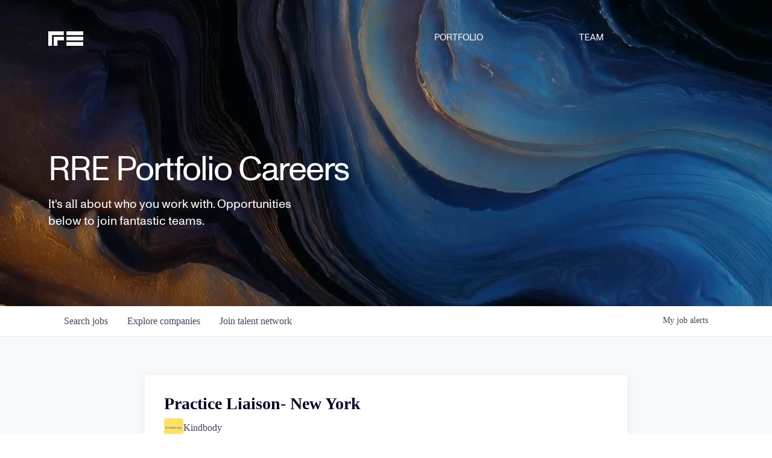

--- FILE ---
content_type: text/html; charset=utf-8
request_url: https://jobs.rre.com/companies/kindbody/jobs/26159646-practice-liaison-new-york
body_size: 27803
content:
<!DOCTYPE html><html lang="en"><head><link rel="shortcut icon" href="https://cdn.filepicker.io/api/file/al4CPxATRO4eHdj070M4" data-next-head=""/><title data-next-head="">Practice Liaison- New York @ Kindbody | RRE Job Board</title><meta name="description" property="og:description" content="Search job openings across the RRE network." data-next-head=""/><meta charSet="utf-8" data-next-head=""/><meta name="viewport" content="initial-scale=1.0, width=device-width" data-next-head=""/><link rel="apple-touch-icon" sizes="180x180" href="https://cdn.filepicker.io/api/file/al4CPxATRO4eHdj070M4" data-next-head=""/><link rel="icon" type="image/png" sizes="32x32" href="https://cdn.filepicker.io/api/file/al4CPxATRO4eHdj070M4" data-next-head=""/><link rel="icon" type="image/png" sizes="16x16" href="https://cdn.filepicker.io/api/file/al4CPxATRO4eHdj070M4" data-next-head=""/><link rel="shortcut icon" href="https://cdn.filepicker.io/api/file/al4CPxATRO4eHdj070M4" data-next-head=""/><meta name="url" property="og:url" content="https://jobs.rre.com" data-next-head=""/><meta name="type" property="og:type" content="website" data-next-head=""/><meta name="title" property="og:title" content="RRE Job Board" data-next-head=""/><meta name="image" property="og:image" content="http://cdn.filepicker.io/api/file/AfC68wrgQp2nFdyLCaye" data-next-head=""/><meta name="secure_url" property="og:image:secure_url" content="https://cdn.filepicker.io/api/file/AfC68wrgQp2nFdyLCaye" data-next-head=""/><meta name="twitter:card" content="summary_large_image" data-next-head=""/><meta name="twitter:site" content="RRE" data-next-head=""/><meta name="twitter:image" content="https://cdn.filepicker.io/api/file/AfC68wrgQp2nFdyLCaye" data-next-head=""/><meta name="twitter:title" content="RRE Job Board" data-next-head=""/><meta name="twitter:description" content="Search job openings across the RRE network." data-next-head=""/><meta name="twitter:creator" content="RRE" data-next-head=""/><meta name="google-site-verification" content="CQNnZQRH0dvJgCqWABp64ULhLI69C53ULhWdJemAW_w" data-next-head=""/><script>!function(){var analytics=window.analytics=window.analytics||[];if(!analytics.initialize)if(analytics.invoked)window.console&&console.error&&console.error("Segment snippet included twice.");else{analytics.invoked=!0;analytics.methods=["trackSubmit","trackClick","trackLink","trackForm","pageview","identify","reset","group","track","ready","alias","debug","page","once","off","on","addSourceMiddleware","addIntegrationMiddleware","setAnonymousId","addDestinationMiddleware"];analytics.factory=function(e){return function(){if(window.analytics.initialized)return window.analytics[e].apply(window.analytics,arguments);var i=Array.prototype.slice.call(arguments);i.unshift(e);analytics.push(i);return analytics}};for(var i=0;i<analytics.methods.length;i++){var key=analytics.methods[i];analytics[key]=analytics.factory(key)}analytics.load=function(key,i){var t=document.createElement("script");t.type="text/javascript";t.async=!0;t.src="https://an.getro.com/analytics.js/v1/" + key + "/analytics.min.js";var n=document.getElementsByTagName("script")[0];n.parentNode.insertBefore(t,n);analytics._loadOptions=i};analytics._writeKey="VKRqdgSBA3lFoZSlbeHbrzqQkLPBcP7W";;analytics.SNIPPET_VERSION="4.16.1";
analytics.load("VKRqdgSBA3lFoZSlbeHbrzqQkLPBcP7W");

}}();</script><link rel="stylesheet" href="https://cdn-customers.getro.com/rre/style.react.css??v=4ad4184c9daa31e3017aa44c13abd9438dfbc6d5"/><link rel="preload" href="https://cdn.getro.com/assets/_next/static/css/b1414ae24606c043.css" as="style"/><link rel="stylesheet" href="https://cdn.getro.com/assets/_next/static/css/b1414ae24606c043.css" data-n-g=""/><noscript data-n-css=""></noscript><script defer="" nomodule="" src="https://cdn.getro.com/assets/_next/static/chunks/polyfills-42372ed130431b0a.js"></script><script id="jquery" src="https://ajax.googleapis.com/ajax/libs/jquery/3.6.0/jquery.min.js" defer="" data-nscript="beforeInteractive"></script><script src="https://cdn.getro.com/assets/_next/static/chunks/webpack-13401e6578afde49.js" defer=""></script><script src="https://cdn.getro.com/assets/_next/static/chunks/framework-a008f048849dfc11.js" defer=""></script><script src="https://cdn.getro.com/assets/_next/static/chunks/main-20184c2c7bd0fe0a.js" defer=""></script><script src="https://cdn.getro.com/assets/_next/static/chunks/pages/_app-52002506ec936253.js" defer=""></script><script src="https://cdn.getro.com/assets/_next/static/chunks/a86620fd-3b4606652f1c2476.js" defer=""></script><script src="https://cdn.getro.com/assets/_next/static/chunks/8230-afd6e299f7a6ae33.js" defer=""></script><script src="https://cdn.getro.com/assets/_next/static/chunks/4000-0acb5a82151cbee6.js" defer=""></script><script src="https://cdn.getro.com/assets/_next/static/chunks/9091-5cd776e8ee5ad3a3.js" defer=""></script><script src="https://cdn.getro.com/assets/_next/static/chunks/1637-66b68fc38bc6d10a.js" defer=""></script><script src="https://cdn.getro.com/assets/_next/static/chunks/3676-4975c339fc5bc499.js" defer=""></script><script src="https://cdn.getro.com/assets/_next/static/chunks/9358-87cc633cf780c23e.js" defer=""></script><script src="https://cdn.getro.com/assets/_next/static/chunks/9117-6f216abbf55ba8cd.js" defer=""></script><script src="https://cdn.getro.com/assets/_next/static/chunks/1446-b10012f4e22f3c87.js" defer=""></script><script src="https://cdn.getro.com/assets/_next/static/chunks/5355-7de2c819d8cad6ea.js" defer=""></script><script src="https://cdn.getro.com/assets/_next/static/chunks/9582-518ab6ebe5bdae78.js" defer=""></script><script src="https://cdn.getro.com/assets/_next/static/chunks/pages/companies/%5BcompanySlug%5D/jobs/%5BjobSlug%5D-9a484f2bf7b6c05f.js" defer=""></script><script src="https://cdn.getro.com/assets/_next/static/sFy2epgoHzjC0mIw-ELqy/_buildManifest.js" defer=""></script><script src="https://cdn.getro.com/assets/_next/static/sFy2epgoHzjC0mIw-ELqy/_ssgManifest.js" defer=""></script><meta name="sentry-trace" content="2cca5a9233eea360adbd9f65aa3d9c68-cafef617af48cc7d-0"/><meta name="baggage" content="sentry-environment=production,sentry-release=556251c452b10cc7b7bb587e4f99dbd356cfc43f,sentry-public_key=99c84790fa184cf49c16c34cd7113f75,sentry-trace_id=2cca5a9233eea360adbd9f65aa3d9c68,sentry-org_id=129958,sentry-sampled=false,sentry-sample_rand=0.42784576584981115,sentry-sample_rate=0.033"/><style data-styled="" data-styled-version="5.3.11">.gVRrUK{box-sizing:border-box;margin:0;min-width:0;font-family:-apple-system,BlinkMacSystemFont,'Segoe UI','Roboto','Oxygen','Ubuntu','Cantarell','Fira Sans','Droid Sans','Helvetica Neue','sans-serif';font-weight:400;font-style:normal;font-size:16px;color:#3F495A;}/*!sc*/
.fyPcag{box-sizing:border-box;margin:0;min-width:0;background-color:#F7FAFC;min-height:100vh;-webkit-flex-direction:column;-ms-flex-direction:column;flex-direction:column;-webkit-align-items:stretch;-webkit-box-align:stretch;-ms-flex-align:stretch;align-items:stretch;}/*!sc*/
.dKubqp{box-sizing:border-box;margin:0;min-width:0;}/*!sc*/
.elbZCm{box-sizing:border-box;margin:0;min-width:0;width:100%;}/*!sc*/
.dFKghv{box-sizing:border-box;margin:0;min-width:0;box-shadow:0 1px 0 0 #e5e5e5;-webkit-flex-direction:row;-ms-flex-direction:row;flex-direction:row;width:100%;background-color:#ffffff;}/*!sc*/
.byBMUo{box-sizing:border-box;margin:0;min-width:0;max-width:100%;width:100%;margin-left:auto;margin-right:auto;}/*!sc*/
@media screen and (min-width:40em){.byBMUo{width:100%;}}/*!sc*/
@media screen and (min-width:65em){.byBMUo{width:1100px;}}/*!sc*/
.hQFgTu{box-sizing:border-box;margin:0;min-width:0;color:#4900FF;position:relative;-webkit-text-decoration:none;text-decoration:none;-webkit-transition:all ease 0.3s;transition:all ease 0.3s;text-transform:capitalize;-webkit-order:0;-ms-flex-order:0;order:0;padding-left:16px;padding-right:16px;padding-top:16px;padding-bottom:16px;font-size:16px;color:#3F495A;display:-webkit-box;display:-webkit-flex;display:-ms-flexbox;display:flex;-webkit-align-items:baseline;-webkit-box-align:baseline;-ms-flex-align:baseline;align-items:baseline;}/*!sc*/
@media screen and (min-width:40em){.hQFgTu{text-transform:capitalize;}}/*!sc*/
@media screen and (min-width:65em){.hQFgTu{text-transform:unset;}}/*!sc*/
.hQFgTu span{display:none;}/*!sc*/
.hQFgTu::after{content:'';position:absolute;left:0;right:0;bottom:0;height:0.125rem;background-color:#4900FF;opacity:0;-webkit-transition:opacity 0.3s;transition:opacity 0.3s;}/*!sc*/
.hQFgTu:hover{color:#3F495A;}/*!sc*/
.hQFgTu:active{background-color:#F7FAFC;-webkit-transform:scale(.94);-ms-transform:scale(.94);transform:scale(.94);}/*!sc*/
.hQFgTu.active{font-weight:600;color:#090925;}/*!sc*/
.hQFgTu.active::after{opacity:1;}/*!sc*/
@media screen and (min-width:40em){.hQFgTu{padding-left:16px;padding-right:16px;}}/*!sc*/
.ekJmTQ{box-sizing:border-box;margin:0;min-width:0;display:none;}/*!sc*/
@media screen and (min-width:40em){.ekJmTQ{display:none;}}/*!sc*/
@media screen and (min-width:65em){.ekJmTQ{display:inline-block;}}/*!sc*/
.cyRTWj{box-sizing:border-box;margin:0;min-width:0;color:#4900FF;position:relative;-webkit-text-decoration:none;text-decoration:none;-webkit-transition:all ease 0.3s;transition:all ease 0.3s;text-transform:capitalize;-webkit-order:1;-ms-flex-order:1;order:1;padding-left:16px;padding-right:16px;padding-top:16px;padding-bottom:16px;font-size:16px;color:#3F495A;display:-webkit-box;display:-webkit-flex;display:-ms-flexbox;display:flex;-webkit-align-items:baseline;-webkit-box-align:baseline;-ms-flex-align:baseline;align-items:baseline;}/*!sc*/
@media screen and (min-width:40em){.cyRTWj{text-transform:capitalize;}}/*!sc*/
@media screen and (min-width:65em){.cyRTWj{text-transform:unset;}}/*!sc*/
.cyRTWj span{display:none;}/*!sc*/
.cyRTWj::after{content:'';position:absolute;left:0;right:0;bottom:0;height:0.125rem;background-color:#4900FF;opacity:0;-webkit-transition:opacity 0.3s;transition:opacity 0.3s;}/*!sc*/
.cyRTWj:hover{color:#3F495A;}/*!sc*/
.cyRTWj:active{background-color:#F7FAFC;-webkit-transform:scale(.94);-ms-transform:scale(.94);transform:scale(.94);}/*!sc*/
.cyRTWj.active{font-weight:600;color:#090925;}/*!sc*/
.cyRTWj.active::after{opacity:1;}/*!sc*/
@media screen and (min-width:40em){.cyRTWj{padding-left:16px;padding-right:16px;}}/*!sc*/
.kPzaxb{box-sizing:border-box;margin:0;min-width:0;color:#4900FF;position:relative;-webkit-text-decoration:none;text-decoration:none;-webkit-transition:all ease 0.3s;transition:all ease 0.3s;text-transform:unset;-webkit-order:2;-ms-flex-order:2;order:2;padding-left:16px;padding-right:16px;padding-top:16px;padding-bottom:16px;font-size:16px;color:#3F495A;display:-webkit-box;display:-webkit-flex;display:-ms-flexbox;display:flex;-webkit-align-items:center;-webkit-box-align:center;-ms-flex-align:center;align-items:center;}/*!sc*/
.kPzaxb span{display:none;}/*!sc*/
.kPzaxb::after{content:'';position:absolute;left:0;right:0;bottom:0;height:0.125rem;background-color:#4900FF;opacity:0;-webkit-transition:opacity 0.3s;transition:opacity 0.3s;}/*!sc*/
.kPzaxb:hover{color:#3F495A;}/*!sc*/
.kPzaxb:active{background-color:#F7FAFC;-webkit-transform:scale(.94);-ms-transform:scale(.94);transform:scale(.94);}/*!sc*/
.kPzaxb.active{font-weight:600;color:#090925;}/*!sc*/
.kPzaxb.active::after{opacity:1;}/*!sc*/
@media screen and (min-width:40em){.kPzaxb{padding-left:16px;padding-right:16px;}}/*!sc*/
.jQZwAb{box-sizing:border-box;margin:0;min-width:0;display:inline-block;}/*!sc*/
@media screen and (min-width:40em){.jQZwAb{display:inline-block;}}/*!sc*/
@media screen and (min-width:65em){.jQZwAb{display:none;}}/*!sc*/
.ioCEHO{box-sizing:border-box;margin:0;min-width:0;margin-left:auto;margin-right:16px;text-align:left;-webkit-flex-direction:column;-ms-flex-direction:column;flex-direction:column;-webkit-order:9999;-ms-flex-order:9999;order:9999;}/*!sc*/
@media screen and (min-width:40em){.ioCEHO{margin-right:16px;}}/*!sc*/
@media screen and (min-width:65em){.ioCEHO{margin-right:0;}}/*!sc*/
.iJaGyT{box-sizing:border-box;margin:0;min-width:0;position:relative;cursor:pointer;-webkit-transition:all ease 0.3s;transition:all ease 0.3s;border-radius:4px;font-size:16px;font-weight:500;display:-webkit-box;display:-webkit-flex;display:-ms-flexbox;display:flex;-webkit-tap-highlight-color:transparent;-webkit-align-items:center;-webkit-box-align:center;-ms-flex-align:center;align-items:center;font-family:-apple-system,BlinkMacSystemFont,'Segoe UI','Roboto','Oxygen','Ubuntu','Cantarell','Fira Sans','Droid Sans','Helvetica Neue','sans-serif';color:#3F495A;background-color:#FFFFFF;border-style:solid;border-color:#A3B1C2;border-width:1px;border:none;border-color:transparent;width:small;height:small;margin-top:8px;padding:8px 16px;padding-right:0;-webkit-align-self:center;-ms-flex-item-align:center;align-self:center;font-size:14px;}/*!sc*/
.iJaGyT:active{-webkit-transform:scale(.94);-ms-transform:scale(.94);transform:scale(.94);box-shadow:inset 0px 1.875px 1.875px rgba(0,0,0,0.12);}/*!sc*/
.iJaGyT:disabled{color:#A3B1C2;}/*!sc*/
.iJaGyT:hover{background-color:#F7FAFC;}/*!sc*/
.iJaGyT [role="progressbar"] > div > div{border-color:rgba(63,73,90,0.2);border-top-color:#090925;}/*!sc*/
@media screen and (min-width:40em){.iJaGyT{border-color:#A3B1C2;}}/*!sc*/
@media screen and (min-width:40em){.iJaGyT{padding-right:16px;}}/*!sc*/
.jUfIjB{box-sizing:border-box;margin:0;min-width:0;display:none;}/*!sc*/
@media screen and (min-width:40em){.jUfIjB{display:block;}}/*!sc*/
.iqghoL{box-sizing:border-box;margin:0;min-width:0;margin-left:auto !important;margin-right:auto !important;box-sizing:border-box;max-width:100%;position:static;z-index:1;margin-left:auto;margin-right:auto;width:100%;padding-top:0;padding-left:16px;padding-right:16px;padding-bottom:64px;}/*!sc*/
@media screen and (min-width:40em){.iqghoL{width:100%;}}/*!sc*/
@media screen and (min-width:65em){.iqghoL{width:1132px;}}/*!sc*/
.ebGWQq{box-sizing:border-box;margin:0;min-width:0;-webkit-box-pack:justify;-webkit-justify-content:space-between;-ms-flex-pack:justify;justify-content:space-between;margin-bottom:24px;-webkit-flex-direction:column;-ms-flex-direction:column;flex-direction:column;width:100%;}/*!sc*/
@media screen and (min-width:40em){.ebGWQq{-webkit-flex-direction:row;-ms-flex-direction:row;flex-direction:row;}}/*!sc*/
@media screen and (min-width:65em){.ebGWQq{-webkit-flex-direction:row;-ms-flex-direction:row;flex-direction:row;}}/*!sc*/
.dsHaKT{box-sizing:border-box;margin:0;min-width:0;gap:24px;-webkit-flex-direction:column;-ms-flex-direction:column;flex-direction:column;width:100%;}/*!sc*/
.iaKmHE{box-sizing:border-box;margin:0;min-width:0;font-size:28px;margin-bottom:8px;color:#090925;}/*!sc*/
.iKYCNv{box-sizing:border-box;margin:0;min-width:0;-webkit-column-gap:8px;column-gap:8px;cursor:pointer;-webkit-align-items:center;-webkit-box-align:center;-ms-flex-align:center;align-items:center;}/*!sc*/
.iKYCNv color{main:#3F495A;dark:#090925;subtle:#67738B;placeholder:#8797AB;link:#3F495A;link-accent:#4900FF;error:#D90218;}/*!sc*/
.hRzXmX{box-sizing:border-box;margin:0;min-width:0;width:32px;}/*!sc*/
.ijjZxr{box-sizing:border-box;margin:0;min-width:0;margin-bottom:16px;}/*!sc*/
.kGAAEy{box-sizing:border-box;margin:0;min-width:0;-webkit-flex-direction:column;-ms-flex-direction:column;flex-direction:column;gap:8px;}/*!sc*/
.dkjSzf{box-sizing:border-box;margin:0;min-width:0;font-weight:600;font-size:14px;color:#090925;}/*!sc*/
.eRlSKr{box-sizing:border-box;margin:0;min-width:0;color:#3F495A!important;font-weight:500;}/*!sc*/
.lhPfhV{box-sizing:border-box;margin:0;min-width:0;-webkit-column-gap:8px;column-gap:8px;-webkit-box-pack:justify;-webkit-justify-content:space-between;-ms-flex-pack:justify;justify-content:space-between;}/*!sc*/
.hQNFTd{box-sizing:border-box;margin:0;min-width:0;row-gap:8px;-webkit-flex-direction:column;-ms-flex-direction:column;flex-direction:column;}/*!sc*/
.fLzXDu{box-sizing:border-box;margin:0;min-width:0;font-size:14px;color:#67738B;}/*!sc*/
.crBMPy{box-sizing:border-box;margin:0;min-width:0;margin-top:40px;}/*!sc*/
.crBMPy li:not(:last-child){margin-bottom:8px;}/*!sc*/
.crBMPy p,.crBMPy span,.crBMPy div,.crBMPy li,.crBMPy ol,.crBMPy ul{color:#3F495A;font-size:16px!important;line-height:140%!important;margin:0 auto 16px;}/*!sc*/
.crBMPy h1,.crBMPy h2,.crBMPy h3,.crBMPy h4,.crBMPy h5,.crBMPy h6{color:#090925;}/*!sc*/
.crBMPy h4,.crBMPy h5,.crBMPy h6{font-size:16px;margin:0 auto 16px;}/*!sc*/
.crBMPy h1:not(:first-child){font-size:24px;margin:48px auto 16px;}/*!sc*/
.crBMPy h2:not(:first-child){font-size:20px;margin:32px auto 16px;}/*!sc*/
.crBMPy h3:not(:first-child){font-size:18px;margin:24px auto 16px;}/*!sc*/
.crBMPy ul{padding:0 0 0 32px;}/*!sc*/
.crBMPy a{color:#3F495A !important;}/*!sc*/
.iIGtVd{box-sizing:border-box;margin:0;min-width:0;max-width:600px;margin:0 auto;}/*!sc*/
.friAmK{box-sizing:border-box;margin:0;min-width:0;padding-bottom:40px;margin-top:40px;}/*!sc*/
.bOyPTM{box-sizing:border-box;margin:0;min-width:0;gap:40px;margin-top:40px;-webkit-align-items:center;-webkit-box-align:center;-ms-flex-align:center;align-items:center;-webkit-box-pack:justify;-webkit-justify-content:space-between;-ms-flex-pack:justify;justify-content:space-between;-webkit-flex-direction:column;-ms-flex-direction:column;flex-direction:column;}/*!sc*/
@media screen and (min-width:40em){.bOyPTM{-webkit-flex-direction:row;-ms-flex-direction:row;flex-direction:row;}}/*!sc*/
.kkTXM{box-sizing:border-box;margin:0;min-width:0;-webkit-text-decoration-line:underline;text-decoration-line:underline;cursor:pointer;display:block;text-align:center;color:#3F495A !important;font-size:14px;line-height:22px;}/*!sc*/
.fIUOoG{box-sizing:border-box;margin:0;min-width:0;justify-self:flex-end;margin-top:auto;-webkit-flex-direction:row;-ms-flex-direction:row;flex-direction:row;width:100%;background-color:transparent;padding-top:32px;padding-bottom:32px;}/*!sc*/
.Jizzq{box-sizing:border-box;margin:0;min-width:0;width:100%;margin-left:auto;margin-right:auto;-webkit-flex-direction:column;-ms-flex-direction:column;flex-direction:column;text-align:center;}/*!sc*/
@media screen and (min-width:40em){.Jizzq{width:1100px;}}/*!sc*/
.fONCsf{box-sizing:border-box;margin:0;min-width:0;color:#4900FF;-webkit-align-self:center;-ms-flex-item-align:center;align-self:center;margin-bottom:16px;color:#090925;width:120px;}/*!sc*/
.bfORaf{box-sizing:border-box;margin:0;min-width:0;color:currentColor;width:100%;height:auto;}/*!sc*/
.gkPOSa{box-sizing:border-box;margin:0;min-width:0;-webkit-flex-direction:row;-ms-flex-direction:row;flex-direction:row;-webkit-box-pack:center;-webkit-justify-content:center;-ms-flex-pack:center;justify-content:center;-webkit-flex-wrap:wrap;-ms-flex-wrap:wrap;flex-wrap:wrap;}/*!sc*/
.hDtUlk{box-sizing:border-box;margin:0;min-width:0;-webkit-appearance:none;-moz-appearance:none;appearance:none;display:inline-block;text-align:center;line-height:inherit;-webkit-text-decoration:none;text-decoration:none;font-size:inherit;padding-left:16px;padding-right:16px;padding-top:8px;padding-bottom:8px;color:#ffffff;background-color:#4900FF;border:none;border-radius:4px;padding-left:8px;padding-right:8px;font-size:16px;position:relative;z-index:2;cursor:pointer;-webkit-transition:all ease 0.3s;transition:all ease 0.3s;border-radius:4px;font-weight:500;display:-webkit-box;display:-webkit-flex;display:-ms-flexbox;display:flex;-webkit-tap-highlight-color:transparent;-webkit-align-items:center;-webkit-box-align:center;-ms-flex-align:center;align-items:center;font-family:-apple-system,BlinkMacSystemFont,'Segoe UI','Roboto','Oxygen','Ubuntu','Cantarell','Fira Sans','Droid Sans','Helvetica Neue','sans-serif';color:#3F495A;background-color:transparent;border-style:solid;border-color:#A3B1C2;border-width:1px;border:none;-webkit-box-pack:unset;-webkit-justify-content:unset;-ms-flex-pack:unset;justify-content:unset;-webkit-text-decoration:none;text-decoration:none;white-space:nowrap;margin-right:16px;padding:0;color:#67738B;padding-top:4px;padding-bottom:4px;font-size:12px;}/*!sc*/
.hDtUlk:active{-webkit-transform:scale(.94);-ms-transform:scale(.94);transform:scale(.94);box-shadow:inset 0px 1.875px 1.875px rgba(0,0,0,0.12);}/*!sc*/
.hDtUlk:disabled{color:#A3B1C2;}/*!sc*/
.hDtUlk:hover{-webkit-text-decoration:underline;text-decoration:underline;}/*!sc*/
.hDtUlk [role="progressbar"] > div > div{border-color:rgba(63,73,90,0.2);border-top-color:#090925;}/*!sc*/
data-styled.g1[id="sc-aXZVg"]{content:"gVRrUK,fyPcag,dKubqp,elbZCm,dFKghv,byBMUo,hQFgTu,ekJmTQ,cyRTWj,kPzaxb,jQZwAb,ioCEHO,iJaGyT,jUfIjB,iqghoL,ebGWQq,dsHaKT,iaKmHE,iKYCNv,hRzXmX,ijjZxr,kGAAEy,dkjSzf,eRlSKr,lhPfhV,hQNFTd,fLzXDu,crBMPy,iIGtVd,friAmK,bOyPTM,kkTXM,fIUOoG,Jizzq,fONCsf,bfORaf,gkPOSa,hDtUlk,"}/*!sc*/
.fteAEG{display:-webkit-box;display:-webkit-flex;display:-ms-flexbox;display:flex;}/*!sc*/
data-styled.g2[id="sc-gEvEer"]{content:"fteAEG,"}/*!sc*/
.eBWkFz{box-sizing:border-box;margin:0;min-width:0;padding:32px;box-shadow:0px 1px 2px 0px rgba(27,36,50,0.04),0px 1px 16px 0px rgba(27,36,50,0.06);border-radius:4px;background-color:#FFFFFF;margin-left:auto;margin-right:auto;width:100%;-webkit-flex-direction:column;-ms-flex-direction:column;flex-direction:column;padding-left:16px;padding-right:16px;margin-top:64px;max-width:800px;margin-left:auto;margin-right:auto;}/*!sc*/
@media screen and (min-width:40em){.eBWkFz{padding-left:32px;padding-right:32px;}}/*!sc*/
.jBogQf{box-sizing:border-box;margin:0;min-width:0;position:relative;width:100%;-webkit-align-items:start;-webkit-box-align:start;-ms-flex-align:start;align-items:start;}/*!sc*/
.ddKpAl{box-sizing:border-box;margin:0;min-width:0;-webkit-flex:1 1;-ms-flex:1 1;flex:1 1;}/*!sc*/
.VWXkL{box-sizing:border-box;margin:0;min-width:0;position:relative;font-weight:500;color:#3F495A;height:100%;width:100%;border-radius:4px;}/*!sc*/
.cVYRew{box-sizing:border-box;margin:0;min-width:0;max-width:100%;height:auto;border-radius:4px;overflow:hidden;object-fit:contain;width:100%;height:100%;}/*!sc*/
.hPknKP{box-sizing:border-box;margin:0;min-width:0;background-color:#FEF5EC;text-align:left;-webkit-align-items:flex-start;-webkit-box-align:flex-start;-ms-flex-align:flex-start;align-items:flex-start;-webkit-flex:0 0 auto;-ms-flex:0 0 auto;flex:0 0 auto;padding:16px;border-radius:4px;line-height:1.4;gap:16px;}/*!sc*/
.jDfdPi{box-sizing:border-box;margin:0;min-width:0;height:20px;width:20px;}/*!sc*/
.kgAlEH{box-sizing:border-box;margin:0;min-width:0;color:#DE7B02;-webkit-align-items:center;-webkit-box-align:center;-ms-flex-align:center;align-items:center;-webkit-flex:0 0 auto;-ms-flex:0 0 auto;flex:0 0 auto;}/*!sc*/
.cYMjnh{box-sizing:border-box;margin:0;min-width:0;font-weight:500;font-size:14px;color:#3F495A;}/*!sc*/
.exMvxQ{box-sizing:border-box;margin:0;min-width:0;-webkit-text-decoration:none;text-decoration:none;color:currentColor;width:100%;height:auto;}/*!sc*/
data-styled.g3[id="sc-eqUAAy"]{content:"eBWkFz,jBogQf,ddKpAl,VWXkL,cVYRew,hPknKP,jDfdPi,kgAlEH,cYMjnh,exMvxQ,"}/*!sc*/
.gQycbC{display:-webkit-box;display:-webkit-flex;display:-ms-flexbox;display:flex;}/*!sc*/
data-styled.g4[id="sc-fqkvVR"]{content:"gQycbC,"}/*!sc*/
</style></head><body id="main-wrapper" class="custom-design-rre"><div id="root"></div><div id="__next"><div class="sc-aXZVg gVRrUK"><div class="" style="position:fixed;top:0;left:0;height:2px;background:transparent;z-index:99999999999;width:100%"><div class="" style="height:100%;background:#4900FF;transition:all 500ms ease;width:0%"><div style="box-shadow:0 0 10px #4900FF, 0 0 10px #4900FF;width:5%;opacity:1;position:absolute;height:100%;transition:all 500ms ease;transform:rotate(3deg) translate(0px, -4px);left:-10rem"></div></div></div><div id="wlc-main" class="sc-aXZVg sc-gEvEer fyPcag fteAEG network-container"><div data-testid="custom-header" id="rre-custom-header" class="sc-aXZVg dKubqp rre-custom-part">
<div class="cd-wrapper">
  <div class="nav_sticky"
    ><div
      id="navbar"
      data-animation="default"
      data-collapse="none"
      data-duration="400"
      data-easing="ease"
      data-easing2="ease"
      role="banner"
      class="nav_component w-nav main-nav"
      ><div class="padding-global"
        ><div class="nav_container"
          ><div class="global_grid align-center"
            ><a
              href="https://rre.com/"
              id="w-node-_396176c6-906a-9f74-c6d0-8a4663dfdeac-63dfdea9"
              class="nav_brand w-nav-brand"
              aria-label="home"
              ><img
                src="https://cdn-customers.getro.com/rre/images/nav-bar-logo.svg"
                loading="lazy"
                alt=""
                class="nav_logo" /></a
            ><div
              id="w-node-ccbcf4f7-1858-cc63-a31d-3428fb550edd-63dfdea9"
              class="nav_menu-link-wrap"
              ><a
                href="https://rre.com/portfolio"
                aria-current="page"
                class="nav_menu_link w-nav-link"
                >PORTFOLIO</a
              ></div
            ><div
              id="w-node-_036558ba-4dd8-ae23-0852-4dfc3f7b838a-63dfdea9"
              class="nav_menu-link-wrap"
              ><a href="https://rre.com/team" class="nav_menu_link w-nav-link"
                >TEAM</a
              ></div
            ><div
              class="nav_button w-nav-button"
              style="-webkit-user-select: text"
              aria-label="menu"
              role="button"
              tabindex="0"
              aria-controls="w-nav-overlay-0"
              aria-haspopup="menu"
              aria-expanded="false"
              ><div class="w-icon-nav-menu"></div></div></div></div></div
      ><div
        class="w-nav-overlay"
        data-wf-ignore=""
        id="w-nav-overlay-0"
      ></div></div
  ></div>

  <video
    class="hero-vid"
    src="https://cdn-customers.getro.com/rre/videos/vid.mp4"
    autoplay
    muted
    loop
    playsinline
  ></video>
  <div class="nav-sticky-area"></div>
  <section class="section_home-hero"
    ><div nav-trigger="" class="container-large"
      ><div
        id="w-node-eece9c04-779c-3d49-e0d5-b1839e3c6e2d-9e3c6e2d"
        class="header_wrapper"
        ><h1
          id="w-node-eece9c04-779c-3d49-e0d5-b1839e3c6e2e-9e3c6e2d"
          class="heading-style-h2"
          ><div style="overflow: hidden; display: block"
            ><div
              aria-hidden="true"
              style="
                position: relative;
                display: block;
                text-align: start;
                translate: none;
                rotate: none;
                scale: none;
                opacity: 1;
                transform: translate(0px, 0px);
              "
              >RRE Portfolio Careers</div
            ></div
          ></h1
        ><p
          class="grid_right-content has-padding"
          style="
            translate: none;
            rotate: none;
            scale: none;
            transform: translate(0px, 0px);
            opacity: 1;
          "
          >It's all about who you work with. Opportunities below to join fantastic teams.</p
        ></div
      ></div
    ></section
  >
</div>

</div><div width="1" class="sc-aXZVg elbZCm"><div id="content"><div data-testid="navbar" width="1" class="sc-aXZVg sc-gEvEer dFKghv fteAEG"><div width="1,1,1100px" class="sc-aXZVg sc-gEvEer byBMUo fteAEG"><a href="/jobs" class="sc-aXZVg hQFgTu theme_only " font-size="2" color="text.main" display="flex"><div display="none,none,inline-block" class="sc-aXZVg ekJmTQ">Search </div>jobs</a><a href="/companies" class="sc-aXZVg cyRTWj theme_only " font-size="2" color="text.main" display="flex"><div display="none,none,inline-block" class="sc-aXZVg ekJmTQ">Explore </div>companies</a><a href="/talent-network" class="sc-aXZVg kPzaxb theme_only " font-size="2" color="text.main" display="flex"><div display="none,none,inline-block" class="sc-aXZVg ekJmTQ">Join talent network</div><div display="inline-block,inline-block,none" class="sc-aXZVg jQZwAb">Talent</div></a><div order="9999" class="sc-aXZVg sc-gEvEer ioCEHO fteAEG"><div class="sc-aXZVg sc-gEvEer iJaGyT fteAEG theme_only" data-testid="my-job-alerts-button" font-size="14px">My <span class="sc-aXZVg jUfIjB">job </span>alerts</div></div></div></div><div width="1,1,1132px" data-testid="container" class="sc-aXZVg iqghoL"><script data-testid="job-ldjson" type="application/ld+json" async="">{"@context":"https://schema.org/","@type":"JobPosting","title":"Practice Liaison- New York","description":"<h2><span>About Kindbody</span></h2><p><a href=\"https://kindbody.com/\" target=\"_blank\">Kindbody </a>is a leading fertility clinic network and family-building benefits provider for employers offering comprehensive virtual and in-person care.</p><div><p>Kindbody's clinically managed program includes fertility assessments and education, fertility preservation, genetic testing, in vitro fertilization (IVF), donor and surrogacy services, and adoption, as well as physical, mental, and emotional support from preconception through postpartum. Kindbody is the trusted fertility benefits provider for more than 110 employers, covering more than 2.4 million lives. Many thousands more receive their fertility care directly from Kindbody throughout the country at signature clinics, mobile clinics, and partner clinics. As the fertility benefits provider, technology platform, and direct provider of high-quality care, Kindbody delivers a seamless, integrated experience with superior health outcomes at lower cost, making fertility care more affordable and accessible for all.</p></div><p><span>Visit <a href=\"http://www.kindbody.com/\" target=\"_blank\">www.kindbody.com</a>. and follow us on <a href=\"https://www.instagram.com/kindbody/\" target=\"_blank\">Instagram</a>, <a href=\"https://twitter.com/WeAreKindbody\" target=\"_blank\">Twitter</a>, and <a href=\"https://www.linkedin.com/company/kindbody/\" target=\"_blank\">Linkedin</a>.</span></p><h2><span>About the Role</span></h2><p><span>As an experienced Practice Liaison,</span><span> you serve as a brand ambassador, field marketer, and sales representative for Kindbody. You are responsible for identifying and converting referral sources - such as OBGYNs, urologists, oncologists, family care practitioners, holistic care practitioners, and community organizations - to refer their patients, constituents, or clients to Kindbody. You will be working in a fast-paced, rapidly growing environment where you will be relied on for your expertise, professionalism, and collaboration. </span></p><p><span>Monday- Friday, 9 AM - 5 PM, with flexibility and some evenings/weekends may be required to support local marketing initiatives</span></p><div> <h2><span>Responsibilities</span></h2> <ul> <li><span>Develop and grow a MD centered referral network in an identified territory. Manage referral source &amp; community databases, identify targets and activities to activate and retain relationships and referrals</span></li> <li><span>Introduce and promote Kindbody, its providers, and offerings to potential referring practices, complimentary service providers, and community organizations via in person visits, telephone, and electronic means</span></li> <li><span>Increase referral percentages/volume for New Patient Assessments and expand services utilized</span></li> <li><span>Effectively manage territory, conducting field visits and events to reach these goals including:</span></li> <ul> <li><span>Provider meetings, lunch &amp; learns, dinners, tours and other events to allow potential referral sources face-to-face interaction with our providers and team</span></li> <li><span>Education on Kindbody values and approach, services offered, and new advances</span></li> <li><span>Introducing new products/services/ protocols to distinguish Kindbody as the leading fertility and family building provider in the region</span></li> <li><span>Obtaining feedback from referral sources and communicating issues and opportunities to appropriate management/staff in a timely manner </span></li> <li><span>Offering excellent customer service</span></li> </ul> <li><span>Support when needed Sales &amp; Marketing Teams to ideate and execute local events, including, but not limited to, Mobile Fertility Bus, Fertility 101 seminars, virtual events , employer and influencer activations, and social media content creation </span></li> <li><span>Work with local office teams to continually build culture, expand brand awareness, enhance customer experience and recruit Kindbody patient ambassadors </span></li> <li><span>Work with marketing to provide insight into local market dynamics to develop collateral and content and optimize social media and advertising</span></li> <li><span>Develop an annual activity calendar and conduct monthly meetings with provider &amp; office teams to review results and discuss upcoming activity and support requirements</span></li> <li><span>Monitor outcomes and pivot strategy to ensure goals are achieved within budget </span></li> <li><span>Provide regular communication, activity tracking, strategy planning, and other administrative tasks to ensure goals are being reached</span></li> <li><span>Identify any metric tracking gaps and work with related teams on both clinic and product level to ensure proper KPI measurements </span></li> </ul> <h2><span>Who You Are </span></h2> <ul> <li><span>5+ years’ experience in a blended sales/marketing role within an agency, professional services firm environment, medical sales position, or pharmaceutical sales</span></li> <li><span>Experience working with women’s healthcare and building referral or influencer networks</span></li> <li><span>Proficiency in CRM system management &amp; standard business communication technologies (e.g. HubSpot, Google Suite, Zoom, etc.)</span></li> <li><span>Firm grasp of digital and social media, including Linkedin</span></li> <li><span>Proactive, collaborative, team player</span></li> <li><span>Self starter with a high level of creativity, curiosity, and attention to detail</span></li> <li><span>Dynamic personality with excellent people skills, especially with those at a senior level</span></li> <li><span>Strong, persuasive, communicator in both written and verbal forms</span></li> <li><span>Quick learner, grasping the intricacies of our services to apply to lead generation efforts</span></li> <li>Reliable transportation is required, as this an outside sales position with very little time being spent at Kindbody office(s)</li> <li>Availability to work some nights and weekends as required to accommodate specific events</li> <li>Other responsibilities and ad-hoc projects from time to time, based on business needs</li> </ul> <p> </p> <h2><span>Perks and Benefits</span></h2> <p><span>Salary range for this position is between $60,000 - $80,000 depending on experience. </span></p> <p>Kindbody values our employees and wants to do everything to ensure that our employees are happy and professionally fulfilled, but also that they have the opportunity to be healthy. We are committed to providing a number of affordable and valuable health and wellness benefits to our <strong>full time </strong>employees, such as paid vacation and sick time; paid time off to vote; medical, dental and vision insurance; FSA + HSA options; Company-paid life insurance; Short Term + Long Term Disability options; Paid Parental Leave (up to 12 weeks fully paid dependent on years of service); 401k plans; monthly guided meditation and two free cycles of IVF/IUI or egg freezing and free egg storage for as long as you are employed.</p> <p><span>Additional benefits, such as paid holidays, commuter transit benefits, job training &amp; development opportunities, social events and wellness programming are also available. We are constantly reevaluating our benefits to ensure they meet the needs of our employees.</span></p> <p>In an effort to protect our employees and our patients, Kindbody strongly encourages all employees to be fully vaccinated against Covid-19. However, some states are requiring that all healthcare workers be fully vaccinated. Candidates seeking employment at Kindbody in the following states will be required to be fully vaccinated against COVID-19 and provide proof of your COVID-19 vaccine prior to your start date of employment: California, Colorado, Illinois, New York, New Jersey and Washington. All other states are exempt from this requirement. If you cannot receive the COVID-19 vaccine because of a qualifying legal reason, you may request an exception to this requirement from the Company.</p> <h2> </h2> <p><span>--</span></p> <p><span>Kindbody is an Equal Employment Opportunity employer. We strongly support the principles of equal employment opportunity in all of our employment and hiring policies and practices and believe that a more diverse and inclusive workplace will benefit our patients, care partners, and Kindbody employees. We administer our employment and hiring policies and practices without regard to race, color, religion, sex, gender, gender identity, gender expression, pregnancy, citizenship, national origin, ancestry, age, disability, medical condition, military service, military or veteran status, genetic information, creed, marital status, sexual orientation, or any other status protected by federal, state, or local law.</span></p> </div>","datePosted":"2023-05-25T11:05:26.813Z","validThrough":"2023-07-09","employmentType":[],"hiringOrganization":{"@type":"Organization","name":"Kindbody","description":"Kindbody is a leading fertility clinic network and global family-building benefits provider for employers, offering the full spectrum of reproductive care from preconception to postpartum through menopause. Kindbody delivers a seamless, integrated experience with superior health outcomes at lower cost, making fertility care more affordable and accessible for all.\n\nKindbody is the trusted employee benefits solution for more than 112 employers covering 2.4 million lives. If you would like to learn more about why companies choose Kindbody to deliver the best patient experience, drive down healthcare costs, attract and keep great talent, and build an inclusive workplace, please reach out to solutions@kindbody.com.","numberOfEmployees":515,"address":[{"address":{"@type":"PostalAddress","addressLocality":"New York, USA"}},{"address":{"@type":"PostalAddress","addressLocality":"North America"}},{"address":{"@type":"PostalAddress","addressLocality":"New York, NY, USA"}},{"address":{"@type":"PostalAddress","addressLocality":"East New York, Brooklyn, NY, USA"}}],"sameAs":"https://kindbody.com","url":"https://kindbody.com","logo":"https://cdn.getro.com/companies/f76e66c5-0a7f-4141-9e63-1b7d07c51b87-1761961277","keywords":"Health, Health Wellness and Fitness"},"jobLocation":{"@type":"Place","address":{"@type":"PostalAddress","addressLocality":"New York, NY, USA"}},"baseSalary":{"@type":"MonetaryAmount","currency":null,"value":{"@type":"QuantitativeValue","minValue":null,"maxValue":null,"unitText":"PERIOD_NOT_DEFINED"}}}</script><div width="100%" data-testid="edit-box" class="sc-eqUAAy eBWkFz"><div data-testid="content" width="1" class="sc-eqUAAy sc-fqkvVR jBogQf gQycbC"><div class="sc-eqUAAy ddKpAl"><div width="100%" class="sc-aXZVg sc-gEvEer ebGWQq fteAEG"><div width="100%" class="sc-aXZVg sc-gEvEer dsHaKT fteAEG"><div width="100%" class="sc-aXZVg elbZCm"><h2 font-size="28px" color="text.dark" class="sc-aXZVg iaKmHE">Practice Liaison- New York</h2><div color="text" class="sc-aXZVg sc-gEvEer iKYCNv fteAEG"><div width="32" class="sc-aXZVg hRzXmX"><div data-testid="profile-picture" class="sc-eqUAAy sc-fqkvVR VWXkL gQycbC"><img data-testid="image" src="https://cdn.getro.com/companies/f76e66c5-0a7f-4141-9e63-1b7d07c51b87-1761961277" alt="Kindbody" class="sc-eqUAAy cVYRew"/></div></div><p class="sc-aXZVg dKubqp">Kindbody</p></div></div><div class="sc-aXZVg ijjZxr"><div class="sc-eqUAAy sc-fqkvVR hPknKP gQycbC"><div color="warning" class="sc-eqUAAy sc-fqkvVR kgAlEH gQycbC"><svg xmlns="http://www.w3.org/2000/svg" width="20px" height="20px" viewBox="0 0 24 24" fill="none" stroke="currentColor" stroke-width="1.5" stroke-linecap="round" stroke-linejoin="round" class="sc-eqUAAy jDfdPi sc-eqUAAy jDfdPi" aria-hidden="true" data-testid="icon-warning"><path d="m21.73 18-8-14a2 2 0 0 0-3.48 0l-8 14A2 2 0 0 0 4 21h16a2 2 0 0 0 1.73-3Z"></path><line x1="12" x2="12" y1="9" y2="13"></line><line x1="12" x2="12.01" y1="17" y2="17"></line></svg></div><div color="text.main" class="sc-eqUAAy cYMjnh"><div class="sc-aXZVg sc-gEvEer kGAAEy fteAEG"><P font-weight="600" font-size="14px" color="text.dark" class="sc-aXZVg dkjSzf">This job is no longer accepting applications</P><a href="/companies/kindbody#content" class="sc-aXZVg eRlSKr">See open jobs at <!-- -->Kindbody<!-- -->.</a><a href="/jobs?q=Practice%20Liaison-%20New%20York" class="sc-aXZVg eRlSKr">See open jobs similar to &quot;<!-- -->Practice Liaison- New York<!-- -->&quot; <!-- -->RRE<!-- -->.</a></div></div></div></div><div class="sc-aXZVg sc-gEvEer lhPfhV fteAEG"><div class="sc-aXZVg sc-gEvEer hQNFTd fteAEG"><div class="sc-aXZVg dKubqp"> <!-- --> </div><div class="sc-aXZVg dKubqp">New York, NY, USA</div><div font-size="14px" color="text.subtle" class="sc-aXZVg fLzXDu">Posted<!-- --> <!-- -->6+ months ago</div></div></div></div></div><div class="sc-aXZVg crBMPy"><div data-testid="careerPage"><h2><span>About Kindbody</span></h2><p><a href="https://kindbody.com/">Kindbody </a>is a leading fertility clinic network and family-building benefits provider for employers offering comprehensive virtual and in-person care.</p><div><p>Kindbody's clinically managed program includes fertility assessments and education, fertility preservation, genetic testing, in vitro fertilization (IVF), donor and surrogacy services, and adoption, as well as physical, mental, and emotional support from preconception through postpartum. Kindbody is the trusted fertility benefits provider for more than 110 employers, covering more than 2.4 million lives. Many thousands more receive their fertility care directly from Kindbody throughout the country at signature clinics, mobile clinics, and partner clinics. As the fertility benefits provider, technology platform, and direct provider of high-quality care, Kindbody delivers a seamless, integrated experience with superior health outcomes at lower cost, making fertility care more affordable and accessible for all.</p></div><p><span>Visit <a href="http://www.kindbody.com/">www.kindbody.com</a>. and follow us on <a href="https://www.instagram.com/kindbody/">Instagram</a>, <a href="https://twitter.com/WeAreKindbody">Twitter</a>, and <a href="https://www.linkedin.com/company/kindbody/">Linkedin</a>.</span></p><h2><span>About the Role</span></h2><p><span>As an experienced Practice Liaison,</span><span> you serve as a brand ambassador, field marketer, and sales representative for Kindbody. You are responsible for identifying and converting referral sources - such as OBGYNs, urologists, oncologists, family care practitioners, holistic care practitioners, and community organizations - to refer their patients, constituents, or clients to Kindbody. You will be working in a fast-paced, rapidly growing environment where you will be relied on for your expertise, professionalism, and collaboration. </span></p><p><span>Monday- Friday, 9 AM - 5 PM, with flexibility and some evenings/weekends may be required to support local marketing initiatives</span></p><div> <h2><span>Responsibilities</span></h2> <ul> <li><span>Develop and grow a MD centered referral network in an identified territory. Manage referral source &amp; community databases, identify targets and activities to activate and retain relationships and referrals</span></li> <li><span>Introduce and promote Kindbody, its providers, and offerings to potential referring practices, complimentary service providers, and community organizations via in person visits, telephone, and electronic means</span></li> <li><span>Increase referral percentages/volume for New Patient Assessments and expand services utilized</span></li> <li><span>Effectively manage territory, conducting field visits and events to reach these goals including:</span></li> <ul> <li><span>Provider meetings, lunch &amp; learns, dinners, tours and other events to allow potential referral sources face-to-face interaction with our providers and team</span></li> <li><span>Education on Kindbody values and approach, services offered, and new advances</span></li> <li><span>Introducing new products/services/ protocols to distinguish Kindbody as the leading fertility and family building provider in the region</span></li> <li><span>Obtaining feedback from referral sources and communicating issues and opportunities to appropriate management/staff in a timely manner </span></li> <li><span>Offering excellent customer service</span></li> </ul> <li><span>Support when needed Sales &amp; Marketing Teams to ideate and execute local events, including, but not limited to, Mobile Fertility Bus, Fertility 101 seminars, virtual events , employer and influencer activations, and social media content creation </span></li> <li><span>Work with local office teams to continually build culture, expand brand awareness, enhance customer experience and recruit Kindbody patient ambassadors </span></li> <li><span>Work with marketing to provide insight into local market dynamics to develop collateral and content and optimize social media and advertising</span></li> <li><span>Develop an annual activity calendar and conduct monthly meetings with provider &amp; office teams to review results and discuss upcoming activity and support requirements</span></li> <li><span>Monitor outcomes and pivot strategy to ensure goals are achieved within budget </span></li> <li><span>Provide regular communication, activity tracking, strategy planning, and other administrative tasks to ensure goals are being reached</span></li> <li><span>Identify any metric tracking gaps and work with related teams on both clinic and product level to ensure proper KPI measurements </span></li> </ul> <h2><span>Who You Are </span></h2> <ul> <li><span>5+ years’ experience in a blended sales/marketing role within an agency, professional services firm environment, medical sales position, or pharmaceutical sales</span></li> <li><span>Experience working with women’s healthcare and building referral or influencer networks</span></li> <li><span>Proficiency in CRM system management &amp; standard business communication technologies (e.g. HubSpot, Google Suite, Zoom, etc.)</span></li> <li><span>Firm grasp of digital and social media, including Linkedin</span></li> <li><span>Proactive, collaborative, team player</span></li> <li><span>Self starter with a high level of creativity, curiosity, and attention to detail</span></li> <li><span>Dynamic personality with excellent people skills, especially with those at a senior level</span></li> <li><span>Strong, persuasive, communicator in both written and verbal forms</span></li> <li><span>Quick learner, grasping the intricacies of our services to apply to lead generation efforts</span></li> <li>Reliable transportation is required, as this an outside sales position with very little time being spent at Kindbody office(s)</li> <li>Availability to work some nights and weekends as required to accommodate specific events</li> <li>Other responsibilities and ad-hoc projects from time to time, based on business needs</li> </ul> <p> </p> <h2><span>Perks and Benefits</span></h2> <p><span>Salary range for this position is between $60,000 - $80,000 depending on experience. </span></p> <p>Kindbody values our employees and wants to do everything to ensure that our employees are happy and professionally fulfilled, but also that they have the opportunity to be healthy. We are committed to providing a number of affordable and valuable health and wellness benefits to our <strong>full time </strong>employees, such as paid vacation and sick time; paid time off to vote; medical, dental and vision insurance; FSA + HSA options; Company-paid life insurance; Short Term + Long Term Disability options; Paid Parental Leave (up to 12 weeks fully paid dependent on years of service); 401k plans; monthly guided meditation and two free cycles of IVF/IUI or egg freezing and free egg storage for as long as you are employed.</p> <p><span>Additional benefits, such as paid holidays, commuter transit benefits, job training &amp; development opportunities, social events and wellness programming are also available. We are constantly reevaluating our benefits to ensure they meet the needs of our employees.</span></p> <p>In an effort to protect our employees and our patients, Kindbody strongly encourages all employees to be fully vaccinated against Covid-19. However, some states are requiring that all healthcare workers be fully vaccinated. Candidates seeking employment at Kindbody in the following states will be required to be fully vaccinated against COVID-19 and provide proof of your COVID-19 vaccine prior to your start date of employment: California, Colorado, Illinois, New York, New Jersey and Washington. All other states are exempt from this requirement. If you cannot receive the COVID-19 vaccine because of a qualifying legal reason, you may request an exception to this requirement from the Company.</p> <h2> </h2> <p><span>--</span></p> <p><span>Kindbody is an Equal Employment Opportunity employer. We strongly support the principles of equal employment opportunity in all of our employment and hiring policies and practices and believe that a more diverse and inclusive workplace will benefit our patients, care partners, and Kindbody employees. We administer our employment and hiring policies and practices without regard to race, color, religion, sex, gender, gender identity, gender expression, pregnancy, citizenship, national origin, ancestry, age, disability, medical condition, military service, military or veteran status, genetic information, creed, marital status, sexual orientation, or any other status protected by federal, state, or local law.</span></p> </div></div></div><div class="sc-aXZVg iIGtVd"><div class="sc-aXZVg friAmK"><div class="sc-eqUAAy sc-fqkvVR hPknKP gQycbC"><div color="warning" class="sc-eqUAAy sc-fqkvVR kgAlEH gQycbC"><svg xmlns="http://www.w3.org/2000/svg" width="20px" height="20px" viewBox="0 0 24 24" fill="none" stroke="currentColor" stroke-width="1.5" stroke-linecap="round" stroke-linejoin="round" class="sc-eqUAAy jDfdPi sc-eqUAAy jDfdPi" aria-hidden="true" data-testid="icon-warning"><path d="m21.73 18-8-14a2 2 0 0 0-3.48 0l-8 14A2 2 0 0 0 4 21h16a2 2 0 0 0 1.73-3Z"></path><line x1="12" x2="12" y1="9" y2="13"></line><line x1="12" x2="12.01" y1="17" y2="17"></line></svg></div><div color="text.main" class="sc-eqUAAy cYMjnh"><div class="sc-aXZVg sc-gEvEer kGAAEy fteAEG"><P font-weight="600" font-size="14px" color="text.dark" class="sc-aXZVg dkjSzf">This job is no longer accepting applications</P><a href="/companies/kindbody#content" class="sc-aXZVg eRlSKr">See open jobs at <!-- -->Kindbody<!-- -->.</a><a href="/jobs?q=Practice%20Liaison-%20New%20York" class="sc-aXZVg eRlSKr">See open jobs similar to &quot;<!-- -->Practice Liaison- New York<!-- -->&quot; <!-- -->RRE<!-- -->.</a></div></div></div></div><div class="sc-aXZVg sc-gEvEer bOyPTM fteAEG"><a color="#3F495A !important" font-size="14px" href="/companies/kindbody#content" class="sc-aXZVg kkTXM">See more open positions at <!-- -->Kindbody</a></div></div></div></div></div><div data-rht-toaster="" style="position:fixed;z-index:9999;top:16px;left:16px;right:16px;bottom:16px;pointer-events:none"></div></div></div></div><div class="sc-aXZVg sc-gEvEer fIUOoG fteAEG powered-by-footer" data-testid="site-footer" width="1"><div width="1,1100px" class="sc-aXZVg sc-gEvEer Jizzq fteAEG"><a class="sc-aXZVg fONCsf theme_only" href="https://www.getro.com/getro-jobs" target="_blank" data-testid="footer-getro-logo" color="text.dark" width="120px" aria-label="Powered by Getro.com"><div color="currentColor" width="100%" height="auto" class="sc-eqUAAy exMvxQ sc-aXZVg bfORaf"><svg fill="currentColor" viewBox="0 0 196 59" xmlns="http://www.w3.org/2000/svg" style="display:block"><path class="Logo__powered-by" fill="#7C899C" d="M.6 12h1.296V7.568h2.72c1.968 0 3.424-1.392 3.424-3.408C8.04 2.128 6.648.8 4.616.8H.6V12zm1.296-5.584V1.952h2.608c1.344 0 2.208.928 2.208 2.208 0 1.296-.864 2.256-2.208 2.256H1.896zM13.511 12.208c2.496 0 4.352-1.872 4.352-4.368 0-2.496-1.824-4.368-4.336-4.368-2.48 0-4.352 1.856-4.352 4.368 0 2.528 1.84 4.368 4.336 4.368zm0-1.152c-1.776 0-3.04-1.344-3.04-3.216 0-1.824 1.248-3.216 3.04-3.216S16.567 6 16.567 7.84c0 1.856-1.264 3.216-3.056 3.216zM21.494 12h1.632l2.144-6.752h.096L27.494 12h1.632l2.608-8.32h-1.376l-2.032 6.88h-.096l-2.192-6.88h-1.44l-2.208 6.88h-.096l-2.016-6.88h-1.376L21.494 12zM36.866 12.208c1.952 0 3.408-1.104 3.872-2.656h-1.312c-.384.976-1.44 1.504-2.544 1.504-1.712 0-2.784-1.104-2.848-2.768h6.784v-.56c0-2.4-1.504-4.256-4.032-4.256-2.272 0-4.08 1.712-4.08 4.368 0 2.496 1.616 4.368 4.16 4.368zm-2.8-5.04c.128-1.536 1.328-2.544 2.72-2.544 1.408 0 2.576.88 2.688 2.544h-5.408zM43.065 12h1.264V7.712c0-1.584.848-2.768 2.368-2.768h.688V3.68h-.704c-1.216 0-2.032.848-2.272 1.552h-.096V3.68h-1.248V12zM52.679 12.208c1.952 0 3.408-1.104 3.872-2.656h-1.312c-.384.976-1.44 1.504-2.544 1.504-1.712 0-2.784-1.104-2.848-2.768h6.784v-.56c0-2.4-1.504-4.256-4.032-4.256-2.272 0-4.08 1.712-4.08 4.368 0 2.496 1.616 4.368 4.16 4.368zm-2.8-5.04c.128-1.536 1.328-2.544 2.72-2.544 1.408 0 2.576.88 2.688 2.544h-5.408zM62.382 12.208a3.405 3.405 0 002.88-1.52h.096V12h1.215V0H65.31v5.024h-.097c-.255-.432-1.183-1.552-2.927-1.552-2.352 0-4.049 1.824-4.049 4.384 0 2.544 1.697 4.352 4.145 4.352zm.08-1.136c-1.745 0-2.929-1.264-2.929-3.216 0-1.888 1.184-3.232 2.896-3.232 1.648 0 2.928 1.184 2.928 3.232 0 1.744-1.088 3.216-2.895 3.216zM77.976 12.208c2.448 0 4.144-1.808 4.144-4.352 0-2.56-1.696-4.384-4.048-4.384-1.744 0-2.672 1.12-2.928 1.552h-.096V0h-1.264v12H75v-1.312h.096a3.405 3.405 0 002.88 1.52zm-.08-1.136C76.088 11.072 75 9.6 75 7.856c0-2.048 1.28-3.232 2.928-3.232 1.712 0 2.896 1.344 2.896 3.232 0 1.952-1.184 3.216-2.928 3.216zM83.984 15.68h.864c1.36 0 2.016-.64 2.448-1.776L91.263 3.68H89.84l-2.591 7.04h-.097l-2.575-7.04h-1.408l3.375 8.768-.384 1.008c-.272.72-.736 1.072-1.552 1.072h-.623v1.152z"></path><g class="Logo__main" fill-rule="evenodd" transform="translate(0 24)"><path d="M71.908 17.008C71.908 7.354 78.583 0 88.218 0c8.135 0 13.837 5.248 15.34 12.04h-7.737c-1.015-2.81-3.756-4.92-7.602-4.92-5.48 0-9.062 4.265-9.062 9.886 0 5.763 3.58 10.073 9.062 10.073 4.375 0 7.558-2.483 8.134-5.481h-8.444v-6.091h16.223c.397 11.526-6.144 18.506-15.913 18.506-9.68.002-16.311-7.306-16.311-17.005zM107.048 21.177c0-7.73 4.861-13.119 11.978-13.119 7.692 0 11.715 5.997 11.715 12.886v2.107h-17.196c.222 3.139 2.387 5.388 5.615 5.388 2.696 0 4.509-1.406 5.171-2.952h6.188c-1.06 5.2-5.305 8.526-11.625 8.526-6.763.002-11.846-5.386-11.846-12.836zm17.328-2.951c-.265-2.623-2.298-4.638-5.35-4.638a5.367 5.367 0 00-5.348 4.638h10.698zM136.528 24.833V14.337h-3.757V8.714h2.21c1.238 0 1.901-.89 1.901-2.202V1.967h6.498v6.7h6.101v5.669h-6.101v10.12c0 1.827.973 2.953 3.006 2.953h3.005v5.996h-4.729c-5.084 0-8.134-3.139-8.134-8.572zM154.119 8.668h6.454v3.749h.354c.795-1.827 2.873-3.936 6.011-3.936h2.255v6.84h-2.697c-3.359 0-5.525 2.577-5.525 6.84v11.244h-6.852V8.668zM169.942 21.037c0-7.31 5.039-12.979 12.598-12.979 7.47 0 12.554 5.669 12.554 12.979 0 7.308-5.084 12.978-12.598 12.978-7.47 0-12.554-5.67-12.554-12.978zm18.212 0c0-3.749-2.387-6.42-5.658-6.42-3.227 0-5.614 2.671-5.614 6.42 0 3.794 2.387 6.419 5.614 6.419 3.271 0 5.658-2.67 5.658-6.42zM8.573 33.37L.548 22.383a2.91 2.91 0 010-3.399L8.573 7.997h8.57l-8.179 11.2c-.597.818-.597 2.155 0 2.973l8.18 11.2H8.573zM27.774 33.37L35.8 22.383c.73-1 .73-2.399 0-3.4L27.774 7.998h-8.571l8.18 11.199c.597.817.597 2.155 0 2.972l-8.18 11.2h8.571v.002z"></path><path d="M41.235 33.37l8.024-10.987c.73-1 .73-2.399 0-3.4L41.235 7.998h-8.572l8.18 11.199c.597.817.597 2.155 0 2.972l-8.18 11.2h8.572v.002z" opacity=".66"></path><path d="M54.695 33.37l8.024-10.987c.73-1 .73-2.399 0-3.4L54.695 7.998h-8.571l8.18 11.199c.597.817.597 2.155 0 2.972l-8.18 11.2h8.571v.002z" opacity=".33"></path></g></svg></div></a><div class="sc-aXZVg sc-gEvEer gkPOSa fteAEG"><a class="sc-aXZVg hDtUlk theme_only" font-size="0" href="/privacy-policy#content">Privacy policy</a><a class="sc-aXZVg hDtUlk theme_only" font-size="0" href="/cookie-policy#content">Cookie policy</a></div></div></div><div data-testid="custom-footer" id="rre-custom-footer" class="sc-aXZVg dKubqp rre-custom-part"><div class="cd-wrapper">
  <footer id="section_footer" class="section_footer">
    <div class="footer_right-bg"> </div>
    <div class="container-large z-index-2">
      <div class="w-layout-grid global_grid">
        <div
          id="w-node-_1e6c7b78-7466-8a08-0935-638c74ec633f-74ec633b"
          class="footer_left"
        >
          <div class="footer_left-bg"> </div>
          <div class="footer_primary-link-wrap">
            <a href="https://rre.com/" class="footer_links w-inline-block">
              <div>Home</div>
            </a>
            <a
              href="https://rre.com/portfolio"
              aria-current="page"
              class="footer_links w-inline-block w--current"
            >
              <div>Portfolio</div>
            </a>
            <a href="https://rre.com/team" class="footer_links w-inline-block">
              <div>Team</div>
            </a>
          </div>
          <div class="footer_primary-link-wrap">
            <a
              href="https://rre.com/rrepov"
              class="footer_links is-small w-inline-block"
            >
              <div>rre pov</div>
            </a>
            <a
              href="https://blog.rre.com"
              target="_blank"
              class="footer_links is-small w-inline-block"
            >
              <div>Blog</div>
            </a>
            <a
              href="https://x.com/RRE"
              target="_blank"
              class="footer_links is-small w-inline-block"
            >
              <div>X</div>
            </a>
            <a
              href="https://www.linkedin.com/company/rre-ventures/"
              target="_blank"
              class="footer_links is-small w-inline-block"
            >
              <div>LinkedIn</div>
            </a>
          </div>
        </div>
        <div
          id="w-node-_1e6c7b78-7466-8a08-0935-638c74ec635a-74ec633b"
          class="footer_right"
        >
          <div class="footer_logo-wrapper">
            <div class="footer_left-bg-mobile"> </div>
            <svg
              xmlns="http://www.w3.org/2000/svg"
              width="100%"
              viewBox="0 0 990 410"
              fill="none"
              class="footer_logo"
            >
              <foreignObject width="100%" height="100%">
                <video
                  src="https://cdn-customers.getro.com/rre/videos/vid.mp4"
                  alt="RRE Logo"
                  class="footer-vid"
                  autoplay
                  muted
                  loop
                  playsinline
                >
                </video>
              </foreignObject>
              <path
                d="M514.459 0V106.508H990V151.573H514.459V258.08H990V303.138H514.459V409.646H990V409.65H261.302V258.08H441.679V151.573H154.714L155.738 302.119V409.65H106.588V106.51H440.696V0.00292969H0V0H514.459Z"
                fill="#000"
              ></path>
            </svg>
          </div>
          <div id="mc_embed_shell">
            <link
              href="//cdn-images.mailchimp.com/embedcode/classic-061523.css"
              rel="stylesheet"
              type="text/css"
            />
            <div id="mc_embed_signup">
              <form
                action="https://rre.us12.list-manage.com/subscribe/post?u=da29f4b16c0168e257e8b397e&amp;id=76000779b9&amp;f_id=00426ae9f0"
                method="post"
                id="mc-embedded-subscribe-form"
                name="mc-embedded-subscribe-form"
                class="validate"
                target="_blank"
              >
                <div id="mc_embed_signup_scroll">
                  <div class="field">
                    <h2>Subscribe to receive news and updates</h2>
                    <div class="mc-field-group">
                      <input
                        type="email"
                        name="EMAIL"
                        class="required email email-field"
                        id="mce-EMAIL"
                        required=""
                        value=""
                        placeholder="Your Email Address"
                      />
                    </div>
                  </div>
                  <div
                    aria-hidden="true"
                    style="position: absolute; left: -5000px"
                  >
                    <input
                      type="text"
                      name="b_da29f4b16c0168e257e8b397e_76000779b9"
                      tabindex="-1"
                      value=""
                    />
                  </div>
                  <button
                    type="submit"
                    data-wf--button--variant="light"
                    class="button w-variant-ecb58b51-ba78-6801-a660-6c51e17ce1e3 w-inline-block submit-button"
                  >
                    <div>subscribe</div>
                    <div
                      class="button-decor_wrapper w-variant-ecb58b51-ba78-6801-a660-6c51e17ce1e3"
                    >
                      <svg
                        xmlns="http://www.w3.org/2000/svg"
                        width="100%"
                        height="auto"
                        viewBox="0 0 9 10"
                        fill="none"
                        class="button-corners bottom-left"
                      >
                        <path
                          d="M1 0.650391L1 8.65039L9 8.65039"
                          stroke="currentColor"
                          stroke-width=""
                        ></path>
                      </svg>
                      <svg
                        xmlns="http://www.w3.org/2000/svg"
                        width="100%"
                        height="auto"
                        viewBox="0 0 9 10"
                        fill="none"
                        class="button-corners bottom-right"
                      >
                        <path
                          d="M0 8L8 8L8 0"
                          stroke="currentColor"
                          stroke-width=""
                        ></path>
                      </svg>
                      <svg
                        xmlns="http://www.w3.org/2000/svg"
                        width="100%"
                        height="auto"
                        viewBox="0 0 9 10"
                        fill="none"
                        class="button-corners top-right"
                      >
                        <path
                          d="M8 9L8 1L0 1"
                          stroke="currentColor"
                          stroke-width=""
                        ></path>
                      </svg>
                      <svg
                        xmlns="http://www.w3.org/2000/svg"
                        width="100%"
                        height="auto"
                        viewBox="0 0 9 10"
                        fill="none"
                        class="button-corners top-left"
                      >
                        <path
                          d="M9 1H1V9"
                          stroke="currentColor"
                          stroke-width=""
                        ></path>
                      </svg>
                    </div>
                  </button>
                </div>
              </form>
            </div>
          </div>
        </div>
      </div>
    </div>
    <div class="section_footer-bottom">
      <div class="container-large">
        <div
          id="w-node-_7962ad5b-4b5c-d6dc-3d60-d4e2b4e6aba0-b4e6ab9e"
          class="global_grid is-bottom-footer"
        >
          <div id="w-node-_7962ad5b-4b5c-d6dc-3d60-d4e2b4e6aba1-b4e6ab9e">
            <a href="mailto:info@rre.com" class="underline_link"
              >INFO@RRE.COM</a
            >
          </div>
          <div id="w-node-_7962ad5b-4b5c-d6dc-3d60-d4e2b4e6aba3-b4e6ab9e"
            >130 E 59TH ST<br />NEW YORK, NY</div
          >
          <div id="w-node-_7962ad5b-4b5c-d6dc-3d60-d4e2b4e6aba7-b4e6ab9e"
            >5355 TOWN CENTER ROAD BOCA RATON, FL</div
          >
          <div id="w-node-_7962ad5b-4b5c-d6dc-3d60-d4e2b4e6abab-b4e6ab9e">
            <a
              data-wf--button--variant="light"
              href="https://adfs4.sts.altareturn.com/adfs/ls/?wa=wsignin1.0&amp;wtrealm=urn%3aportal%3arre&amp;wctx=https%3a%2f%2frre.altareturn.com%2f_layouts%2f15%2fAuthenticate.aspx%3fSource%3d%252F&amp;wreply=https%3a%2f%2frre.altareturn.com%2f_trust%2fdefault.aspx"
              target="_blank"
              class="button w-variant-ecb58b51-ba78-6801-a660-6c51e17ce1e3 w-inline-block"
            >
              <div>Limited Partner Login</div>
              <div
                class="button-decor_wrapper w-variant-ecb58b51-ba78-6801-a660-6c51e17ce1e3"
              >
                <svg
                  xmlns="http://www.w3.org/2000/svg"
                  width="100%"
                  height="auto"
                  viewBox="0 0 9 10"
                  fill="none"
                  class="button-corners bottom-left"
                >
                  <path
                    d="M1 0.650391L1 8.65039L9 8.65039"
                    stroke="currentColor"
                    stroke-width=""
                  ></path>
                </svg>
                <svg
                  xmlns="http://www.w3.org/2000/svg"
                  width="100%"
                  height="auto"
                  viewBox="0 0 9 10"
                  fill="none"
                  class="button-corners bottom-right"
                >
                  <path
                    d="M0 8L8 8L8 0"
                    stroke="currentColor"
                    stroke-width=""
                  ></path>
                </svg>
                <svg
                  xmlns="http://www.w3.org/2000/svg"
                  width="100%"
                  height="auto"
                  viewBox="0 0 9 10"
                  fill="none"
                  class="button-corners top-right"
                >
                  <path
                    d="M8 9L8 1L0 1"
                    stroke="currentColor"
                    stroke-width=""
                  ></path>
                </svg>
                <svg
                  xmlns="http://www.w3.org/2000/svg"
                  width="100%"
                  height="auto"
                  viewBox="0 0 9 10"
                  fill="none"
                  class="button-corners top-left"
                >
                  <path
                    d="M9 1H1V9"
                    stroke="currentColor"
                    stroke-width=""
                  ></path>
                </svg>
              </div>
            </a>
          </div>
        </div>
      </div>
      <div class="footer_bottom-bg"> </div>
    </div>
    <div class="footer_top-bg"> </div>
  </footer>
</div>
</div></div></div></div><script id="__NEXT_DATA__" type="application/json">{"props":{"pageProps":{"network":{"id":"114","description":"At RRE, we are committed to helping founders build category-defining companies in industries ranging from financial services (OnDeck, Avant, Venmo) to 3D printing (Makerbot), and from media (BuzzFeed, Business Insider, TheSkimm) to space and robotics (Jibo, Spaceflight, Spire). We invest primarily in Seed, Series A, and Series B rounds, and we take pride in being active strategic and operational - as well as financial - partners. Our unparalleled network of relationships across multiple industries and countries allows us to help the companies we invest in with strategy, business development, marketing, recruiting, and much more. Simply put, we think of ourselves as being far more than just a source of capital for companies.","domain":"rre.com","employerOnboardingSuccessText":"","features":["job_board","advanced_design","algolia_daily_sync","claim_organization_profile","custom_hero"],"heroColorMask":"#000000","label":"rre","legal":{"link":"","name":"","email":"","address":"","ccpaCompliant":false,"ccpaPolicyUrl":"","dataPrivacyRegulatoryBody":"","dataPrivacyRegulatoryNumber":""},"logoUrl":"https://cdn.filestackcontent.com/GFQ6BCu6RWmzJXYFmvjC","mainImageUrl":"","metaFaviconUrl":"https://cdn.filepicker.io/api/file/al4CPxATRO4eHdj070M4","metaTitle":"","metaDescription":"","metaTwitterUsername":"RRE","metaImageUrl":"https://cdn.filepicker.io/api/file/AfC68wrgQp2nFdyLCaye","name":"RRE","tabsOrder":"jobs, companies, talent_network","tagline":"RRE Portfolio Careers","slug":"rre","subtitle":"It's all about who you work with. Opportunities below to join fantastic teams.","url":"jobs.rre.com","tnSettings":{"tnCtaTitleText":"Leverage our network to build your career.","tnCtaButtonText":"Get Discovered","tnCtaDescriptionText":"Tell us about your professional DNA to get discovered by any company in our network with opportunities relevant to your career goals.","tnV2TabIntroductionTitle":null,"tnV2TabIntroductionText":null,"tnV2SuccessMessageTitle":null,"tnV2SuccessMessageText":null,"tnTabIntroductionText":"As our companies grow, they look to us to help them find the best talent.\n\nSignal that you'd be interested in working with a RRE company to help us put the right opportunities at great companies on your radar. The choice to pursue a new career move is then up to you.","tnSignUpWelcomeText":"#### Welcome!\n\nThank you for joining RRE Network!\n\nTo help us best support you in your search, please take a few minutes to tell us about what you are looking for in your next role. We’ll use this information to connect you to relevant opportunities in the RRE network as they come up.\n\nYou can always update this information later.","tnHidden":false,"tnSignUpWelcomeTitle":null,"tnSendWelcomeEmail":true,"showJoinTnBlockToJobApplicants":true,"askJobAlertSubscribersToJoinTn":true,"askJbVisitorsToJoinTnBeforeLeavingToJobSource":true,"requireJbVisitorsToJoinTnBeforeLeavingToJobSource":false},"previewUrl":"","jobBoardFilters":{"stageFilter":true,"locationFilter":true,"seniorityFilter":true,"companySizeFilter":true,"compensationFilter":true,"jobFunctionFilter":true,"industryTagsFilter":true},"basePath":"","externalPrivacyPolicyUrl":"","kind":"ecosystem","kindSetupAt":"2025-04-24T19:21:04.557Z","connect":{"hasAccess":true,"hasPremium":false},"segment":null,"loaded":true,"hasAdvancedDesign":true,"isV2Onboarding":false,"hasMolEarlyAccess":false,"scripts":[],"advancedDesign":{"theme":{"colors":{"customPrimary":"#07020A","customAccent":"#fff","loader":"#07020A","navigationBar":"#07020A"},"buttons":{"heroCta":{"color":"#fff","bg":"#07020A","borderColor":"transparent",":hover":{"color":"#fff","bg":"#07020B","borderColor":"transparent"}},"primary":{"color":"#fff","bg":"#07020A","borderColor":"transparent",":hover":{"color":"#fff","bg":"#07020B","borderColor":"transparent"}},"accent":{"color":"#07020A","bg":"transparent","borderColor":"#07020A",":hover":{"color":"#07020B","bg":"transparent","borderColor":"#07020B","backgroundColor":"#EDEDED"}},"anchorLink":{"color":"#07020A",":hover":{"textDecoration":"underline"}}},"fonts":{"body":"-apple-system,BlinkMacSystemFont,'Segoe UI','Roboto','Oxygen','Ubuntu','Cantarell','Fira Sans','Droid Sans','Helvetica Neue','sans-serif'"}},"footer":"\u003cdiv class=\"cd-wrapper\"\u003e\n  \u003cfooter id=\"section_footer\" class=\"section_footer\"\u003e\n    \u003cdiv class=\"footer_right-bg\"\u003e \u003c/div\u003e\n    \u003cdiv class=\"container-large z-index-2\"\u003e\n      \u003cdiv class=\"w-layout-grid global_grid\"\u003e\n        \u003cdiv\n          id=\"w-node-_1e6c7b78-7466-8a08-0935-638c74ec633f-74ec633b\"\n          class=\"footer_left\"\n        \u003e\n          \u003cdiv class=\"footer_left-bg\"\u003e \u003c/div\u003e\n          \u003cdiv class=\"footer_primary-link-wrap\"\u003e\n            \u003ca href=\"https://rre.com/\" class=\"footer_links w-inline-block\"\u003e\n              \u003cdiv\u003eHome\u003c/div\u003e\n            \u003c/a\u003e\n            \u003ca\n              href=\"https://rre.com/portfolio\"\n              aria-current=\"page\"\n              class=\"footer_links w-inline-block w--current\"\n            \u003e\n              \u003cdiv\u003ePortfolio\u003c/div\u003e\n            \u003c/a\u003e\n            \u003ca href=\"https://rre.com/team\" class=\"footer_links w-inline-block\"\u003e\n              \u003cdiv\u003eTeam\u003c/div\u003e\n            \u003c/a\u003e\n          \u003c/div\u003e\n          \u003cdiv class=\"footer_primary-link-wrap\"\u003e\n            \u003ca\n              href=\"https://rre.com/rrepov\"\n              class=\"footer_links is-small w-inline-block\"\n            \u003e\n              \u003cdiv\u003erre pov\u003c/div\u003e\n            \u003c/a\u003e\n            \u003ca\n              href=\"https://blog.rre.com\"\n              target=\"_blank\"\n              class=\"footer_links is-small w-inline-block\"\n            \u003e\n              \u003cdiv\u003eBlog\u003c/div\u003e\n            \u003c/a\u003e\n            \u003ca\n              href=\"https://x.com/RRE\"\n              target=\"_blank\"\n              class=\"footer_links is-small w-inline-block\"\n            \u003e\n              \u003cdiv\u003eX\u003c/div\u003e\n            \u003c/a\u003e\n            \u003ca\n              href=\"https://www.linkedin.com/company/rre-ventures/\"\n              target=\"_blank\"\n              class=\"footer_links is-small w-inline-block\"\n            \u003e\n              \u003cdiv\u003eLinkedIn\u003c/div\u003e\n            \u003c/a\u003e\n          \u003c/div\u003e\n        \u003c/div\u003e\n        \u003cdiv\n          id=\"w-node-_1e6c7b78-7466-8a08-0935-638c74ec635a-74ec633b\"\n          class=\"footer_right\"\n        \u003e\n          \u003cdiv class=\"footer_logo-wrapper\"\u003e\n            \u003cdiv class=\"footer_left-bg-mobile\"\u003e \u003c/div\u003e\n            \u003csvg\n              xmlns=\"http://www.w3.org/2000/svg\"\n              width=\"100%\"\n              viewBox=\"0 0 990 410\"\n              fill=\"none\"\n              class=\"footer_logo\"\n            \u003e\n              \u003cforeignObject width=\"100%\" height=\"100%\"\u003e\n                \u003cvideo\n                  src=\"https://cdn-customers.getro.com/rre/videos/vid.mp4\"\n                  alt=\"RRE Logo\"\n                  class=\"footer-vid\"\n                  autoplay\n                  muted\n                  loop\n                  playsinline\n                \u003e\n                \u003c/video\u003e\n              \u003c/foreignObject\u003e\n              \u003cpath\n                d=\"M514.459 0V106.508H990V151.573H514.459V258.08H990V303.138H514.459V409.646H990V409.65H261.302V258.08H441.679V151.573H154.714L155.738 302.119V409.65H106.588V106.51H440.696V0.00292969H0V0H514.459Z\"\n                fill=\"#000\"\n              \u003e\u003c/path\u003e\n            \u003c/svg\u003e\n          \u003c/div\u003e\n          \u003cdiv id=\"mc_embed_shell\"\u003e\n            \u003clink\n              href=\"//cdn-images.mailchimp.com/embedcode/classic-061523.css\"\n              rel=\"stylesheet\"\n              type=\"text/css\"\n            /\u003e\n            \u003cdiv id=\"mc_embed_signup\"\u003e\n              \u003cform\n                action=\"https://rre.us12.list-manage.com/subscribe/post?u=da29f4b16c0168e257e8b397e\u0026amp;id=76000779b9\u0026amp;f_id=00426ae9f0\"\n                method=\"post\"\n                id=\"mc-embedded-subscribe-form\"\n                name=\"mc-embedded-subscribe-form\"\n                class=\"validate\"\n                target=\"_blank\"\n              \u003e\n                \u003cdiv id=\"mc_embed_signup_scroll\"\u003e\n                  \u003cdiv class=\"field\"\u003e\n                    \u003ch2\u003eSubscribe to receive news and updates\u003c/h2\u003e\n                    \u003cdiv class=\"mc-field-group\"\u003e\n                      \u003cinput\n                        type=\"email\"\n                        name=\"EMAIL\"\n                        class=\"required email email-field\"\n                        id=\"mce-EMAIL\"\n                        required=\"\"\n                        value=\"\"\n                        placeholder=\"Your Email Address\"\n                      /\u003e\n                    \u003c/div\u003e\n                  \u003c/div\u003e\n                  \u003cdiv\n                    aria-hidden=\"true\"\n                    style=\"position: absolute; left: -5000px\"\n                  \u003e\n                    \u003cinput\n                      type=\"text\"\n                      name=\"b_da29f4b16c0168e257e8b397e_76000779b9\"\n                      tabindex=\"-1\"\n                      value=\"\"\n                    /\u003e\n                  \u003c/div\u003e\n                  \u003cbutton\n                    type=\"submit\"\n                    data-wf--button--variant=\"light\"\n                    class=\"button w-variant-ecb58b51-ba78-6801-a660-6c51e17ce1e3 w-inline-block submit-button\"\n                  \u003e\n                    \u003cdiv\u003esubscribe\u003c/div\u003e\n                    \u003cdiv\n                      class=\"button-decor_wrapper w-variant-ecb58b51-ba78-6801-a660-6c51e17ce1e3\"\n                    \u003e\n                      \u003csvg\n                        xmlns=\"http://www.w3.org/2000/svg\"\n                        width=\"100%\"\n                        height=\"auto\"\n                        viewBox=\"0 0 9 10\"\n                        fill=\"none\"\n                        class=\"button-corners bottom-left\"\n                      \u003e\n                        \u003cpath\n                          d=\"M1 0.650391L1 8.65039L9 8.65039\"\n                          stroke=\"currentColor\"\n                          stroke-width=\"\"\n                        \u003e\u003c/path\u003e\n                      \u003c/svg\u003e\n                      \u003csvg\n                        xmlns=\"http://www.w3.org/2000/svg\"\n                        width=\"100%\"\n                        height=\"auto\"\n                        viewBox=\"0 0 9 10\"\n                        fill=\"none\"\n                        class=\"button-corners bottom-right\"\n                      \u003e\n                        \u003cpath\n                          d=\"M0 8L8 8L8 0\"\n                          stroke=\"currentColor\"\n                          stroke-width=\"\"\n                        \u003e\u003c/path\u003e\n                      \u003c/svg\u003e\n                      \u003csvg\n                        xmlns=\"http://www.w3.org/2000/svg\"\n                        width=\"100%\"\n                        height=\"auto\"\n                        viewBox=\"0 0 9 10\"\n                        fill=\"none\"\n                        class=\"button-corners top-right\"\n                      \u003e\n                        \u003cpath\n                          d=\"M8 9L8 1L0 1\"\n                          stroke=\"currentColor\"\n                          stroke-width=\"\"\n                        \u003e\u003c/path\u003e\n                      \u003c/svg\u003e\n                      \u003csvg\n                        xmlns=\"http://www.w3.org/2000/svg\"\n                        width=\"100%\"\n                        height=\"auto\"\n                        viewBox=\"0 0 9 10\"\n                        fill=\"none\"\n                        class=\"button-corners top-left\"\n                      \u003e\n                        \u003cpath\n                          d=\"M9 1H1V9\"\n                          stroke=\"currentColor\"\n                          stroke-width=\"\"\n                        \u003e\u003c/path\u003e\n                      \u003c/svg\u003e\n                    \u003c/div\u003e\n                  \u003c/button\u003e\n                \u003c/div\u003e\n              \u003c/form\u003e\n            \u003c/div\u003e\n          \u003c/div\u003e\n        \u003c/div\u003e\n      \u003c/div\u003e\n    \u003c/div\u003e\n    \u003cdiv class=\"section_footer-bottom\"\u003e\n      \u003cdiv class=\"container-large\"\u003e\n        \u003cdiv\n          id=\"w-node-_7962ad5b-4b5c-d6dc-3d60-d4e2b4e6aba0-b4e6ab9e\"\n          class=\"global_grid is-bottom-footer\"\n        \u003e\n          \u003cdiv id=\"w-node-_7962ad5b-4b5c-d6dc-3d60-d4e2b4e6aba1-b4e6ab9e\"\u003e\n            \u003ca href=\"mailto:info@rre.com\" class=\"underline_link\"\n              \u003eINFO@RRE.COM\u003c/a\n            \u003e\n          \u003c/div\u003e\n          \u003cdiv id=\"w-node-_7962ad5b-4b5c-d6dc-3d60-d4e2b4e6aba3-b4e6ab9e\"\n            \u003e130 E 59TH ST\u003cbr /\u003eNEW YORK, NY\u003c/div\n          \u003e\n          \u003cdiv id=\"w-node-_7962ad5b-4b5c-d6dc-3d60-d4e2b4e6aba7-b4e6ab9e\"\n            \u003e5355 TOWN CENTER ROAD BOCA RATON, FL\u003c/div\n          \u003e\n          \u003cdiv id=\"w-node-_7962ad5b-4b5c-d6dc-3d60-d4e2b4e6abab-b4e6ab9e\"\u003e\n            \u003ca\n              data-wf--button--variant=\"light\"\n              href=\"https://adfs4.sts.altareturn.com/adfs/ls/?wa=wsignin1.0\u0026amp;wtrealm=urn%3aportal%3arre\u0026amp;wctx=https%3a%2f%2frre.altareturn.com%2f_layouts%2f15%2fAuthenticate.aspx%3fSource%3d%252F\u0026amp;wreply=https%3a%2f%2frre.altareturn.com%2f_trust%2fdefault.aspx\"\n              target=\"_blank\"\n              class=\"button w-variant-ecb58b51-ba78-6801-a660-6c51e17ce1e3 w-inline-block\"\n            \u003e\n              \u003cdiv\u003eLimited Partner Login\u003c/div\u003e\n              \u003cdiv\n                class=\"button-decor_wrapper w-variant-ecb58b51-ba78-6801-a660-6c51e17ce1e3\"\n              \u003e\n                \u003csvg\n                  xmlns=\"http://www.w3.org/2000/svg\"\n                  width=\"100%\"\n                  height=\"auto\"\n                  viewBox=\"0 0 9 10\"\n                  fill=\"none\"\n                  class=\"button-corners bottom-left\"\n                \u003e\n                  \u003cpath\n                    d=\"M1 0.650391L1 8.65039L9 8.65039\"\n                    stroke=\"currentColor\"\n                    stroke-width=\"\"\n                  \u003e\u003c/path\u003e\n                \u003c/svg\u003e\n                \u003csvg\n                  xmlns=\"http://www.w3.org/2000/svg\"\n                  width=\"100%\"\n                  height=\"auto\"\n                  viewBox=\"0 0 9 10\"\n                  fill=\"none\"\n                  class=\"button-corners bottom-right\"\n                \u003e\n                  \u003cpath\n                    d=\"M0 8L8 8L8 0\"\n                    stroke=\"currentColor\"\n                    stroke-width=\"\"\n                  \u003e\u003c/path\u003e\n                \u003c/svg\u003e\n                \u003csvg\n                  xmlns=\"http://www.w3.org/2000/svg\"\n                  width=\"100%\"\n                  height=\"auto\"\n                  viewBox=\"0 0 9 10\"\n                  fill=\"none\"\n                  class=\"button-corners top-right\"\n                \u003e\n                  \u003cpath\n                    d=\"M8 9L8 1L0 1\"\n                    stroke=\"currentColor\"\n                    stroke-width=\"\"\n                  \u003e\u003c/path\u003e\n                \u003c/svg\u003e\n                \u003csvg\n                  xmlns=\"http://www.w3.org/2000/svg\"\n                  width=\"100%\"\n                  height=\"auto\"\n                  viewBox=\"0 0 9 10\"\n                  fill=\"none\"\n                  class=\"button-corners top-left\"\n                \u003e\n                  \u003cpath\n                    d=\"M9 1H1V9\"\n                    stroke=\"currentColor\"\n                    stroke-width=\"\"\n                  \u003e\u003c/path\u003e\n                \u003c/svg\u003e\n              \u003c/div\u003e\n            \u003c/a\u003e\n          \u003c/div\u003e\n        \u003c/div\u003e\n      \u003c/div\u003e\n      \u003cdiv class=\"footer_bottom-bg\"\u003e \u003c/div\u003e\n    \u003c/div\u003e\n    \u003cdiv class=\"footer_top-bg\"\u003e \u003c/div\u003e\n  \u003c/footer\u003e\n\u003c/div\u003e\n","version":"4ad4184c9daa31e3017aa44c13abd9438dfbc6d5","header":"\n\u003cdiv class=\"cd-wrapper\"\u003e\n  \u003cdiv class=\"nav_sticky\"\n    \u003e\u003cdiv\n      id=\"navbar\"\n      data-animation=\"default\"\n      data-collapse=\"none\"\n      data-duration=\"400\"\n      data-easing=\"ease\"\n      data-easing2=\"ease\"\n      role=\"banner\"\n      class=\"nav_component w-nav main-nav\"\n      \u003e\u003cdiv class=\"padding-global\"\n        \u003e\u003cdiv class=\"nav_container\"\n          \u003e\u003cdiv class=\"global_grid align-center\"\n            \u003e\u003ca\n              href=\"https://rre.com/\"\n              id=\"w-node-_396176c6-906a-9f74-c6d0-8a4663dfdeac-63dfdea9\"\n              class=\"nav_brand w-nav-brand\"\n              aria-label=\"home\"\n              \u003e\u003cimg\n                src=\"https://cdn-customers.getro.com/rre/images/nav-bar-logo.svg\"\n                loading=\"lazy\"\n                alt=\"\"\n                class=\"nav_logo\" /\u003e\u003c/a\n            \u003e\u003cdiv\n              id=\"w-node-ccbcf4f7-1858-cc63-a31d-3428fb550edd-63dfdea9\"\n              class=\"nav_menu-link-wrap\"\n              \u003e\u003ca\n                href=\"https://rre.com/portfolio\"\n                aria-current=\"page\"\n                class=\"nav_menu_link w-nav-link\"\n                \u003ePORTFOLIO\u003c/a\n              \u003e\u003c/div\n            \u003e\u003cdiv\n              id=\"w-node-_036558ba-4dd8-ae23-0852-4dfc3f7b838a-63dfdea9\"\n              class=\"nav_menu-link-wrap\"\n              \u003e\u003ca href=\"https://rre.com/team\" class=\"nav_menu_link w-nav-link\"\n                \u003eTEAM\u003c/a\n              \u003e\u003c/div\n            \u003e\u003cdiv\n              class=\"nav_button w-nav-button\"\n              style=\"-webkit-user-select: text\"\n              aria-label=\"menu\"\n              role=\"button\"\n              tabindex=\"0\"\n              aria-controls=\"w-nav-overlay-0\"\n              aria-haspopup=\"menu\"\n              aria-expanded=\"false\"\n              \u003e\u003cdiv class=\"w-icon-nav-menu\"\u003e\u003c/div\u003e\u003c/div\u003e\u003c/div\u003e\u003c/div\u003e\u003c/div\n      \u003e\u003cdiv\n        class=\"w-nav-overlay\"\n        data-wf-ignore=\"\"\n        id=\"w-nav-overlay-0\"\n      \u003e\u003c/div\u003e\u003c/div\n  \u003e\u003c/div\u003e\n\n  \u003cvideo\n    class=\"hero-vid\"\n    src=\"https://cdn-customers.getro.com/rre/videos/vid.mp4\"\n    autoplay\n    muted\n    loop\n    playsinline\n  \u003e\u003c/video\u003e\n  \u003cdiv class=\"nav-sticky-area\"\u003e\u003c/div\u003e\n  \u003csection class=\"section_home-hero\"\n    \u003e\u003cdiv nav-trigger=\"\" class=\"container-large\"\n      \u003e\u003cdiv\n        id=\"w-node-eece9c04-779c-3d49-e0d5-b1839e3c6e2d-9e3c6e2d\"\n        class=\"header_wrapper\"\n        \u003e\u003ch1\n          id=\"w-node-eece9c04-779c-3d49-e0d5-b1839e3c6e2e-9e3c6e2d\"\n          class=\"heading-style-h2\"\n          \u003e\u003cdiv style=\"overflow: hidden; display: block\"\n            \u003e\u003cdiv\n              aria-hidden=\"true\"\n              style=\"\n                position: relative;\n                display: block;\n                text-align: start;\n                translate: none;\n                rotate: none;\n                scale: none;\n                opacity: 1;\n                transform: translate(0px, 0px);\n              \"\n              \u003e\u003c%=tagline=%\u003e\u003c/div\n            \u003e\u003c/div\n          \u003e\u003c/h1\n        \u003e\u003cp\n          class=\"grid_right-content has-padding\"\n          style=\"\n            translate: none;\n            rotate: none;\n            scale: none;\n            transform: translate(0px, 0px);\n            opacity: 1;\n          \"\n          \u003e\u003c%=subtitle=%\u003e\u003c/p\n        \u003e\u003c/div\n      \u003e\u003c/div\n    \u003e\u003c/section\n  \u003e\n\u003c/div\u003e\n\n\u003cscript\u003e\n  function init() {\n    const mainNav = document.querySelector(\".main-nav\");\n\n    function handleScroll() {\n      let lastY = 0;\n\n      function onScroll() {\n        let scrollY = window.scrollY;\n        if (window.scrollY \u003e 50) {\n          mainNav.classList.add(\"active\");\n        } else {\n          mainNav.classList.remove(\"active\");\n          mainNav.classList.remove(\"hidden\");\n        }\n\n        if (scrollY \u003e lastY) {\n          mainNav.classList.add(\"hidden\");\n        } else {\n          mainNav.classList.remove(\"hidden\");\n        }\n\n        lastY = scrollY;\n      }\n\n      onScroll();\n\n      window.removeEventListener(\"scroll\", onScroll);\n      window.addEventListener(\"scroll\", onScroll);\n    }\n\n    handleScroll();\n  }\n\n  window.addEventListener(\"load\", init);\n\u003c/script\u003e\n\n\u003cscript\n  type=\"text/javascript\"\n  src=\"//s3.amazonaws.com/downloads.mailchimp.com/js/mc-validate.js\"\n\u003e\u003c/script\u003e\n\n\u003cscript type=\"text/javascript\"\u003e\n  (function ($) {\n    window.fnames = new Array();\n    window.ftypes = new Array();\n    fnames[0] = \"EMAIL\";\n    ftypes[0] = \"email\";\n    fnames[1] = \"FNAME\";\n    ftypes[1] = \"text\";\n    fnames[2] = \"LNAME\";\n    ftypes[2] = \"text\";\n    fnames[3] = \"MMERGE3\";\n    ftypes[3] = \"text\";\n  })(jQuery);\n  var $mcj = jQuery.noConflict(true);\n  // SMS Phone Multi-Country Functionality\n  if (!window.MC) {\n    window.MC = {};\n  }\n  window.MC.smsPhoneData = {\n    defaultCountryCode: \"US\",\n    programs: [],\n    smsProgramDataCountryNames: []\n  };\n\n  function getCountryUnicodeFlag(countryCode) {\n    return countryCode\n      .toUpperCase()\n      .replace(/./g, (char) =\u003e\n        String.fromCodePoint(char.charCodeAt(0) + 127397)\n      );\n  }\n\n  // HTML sanitization function to prevent XSS\n  function sanitizeHtml(str) {\n    if (typeof str !== \"string\") return \"\";\n    return str\n      .replace(/\u0026/g, \"\u0026amp;\")\n      .replace(/\u003c/g, \"\u0026lt;\")\n      .replace(/\u003e/g, \"\u0026gt;\")\n      .replace(/\"/g, \"\u0026quot;\")\n      .replace(/'/g, \"\u0026#x27;\")\n      .replace(/\\//g, \"\u0026#x2F;\");\n  }\n\n  // URL sanitization function to prevent javascript: and data: URLs\n  function sanitizeUrl(url) {\n    if (typeof url !== \"string\") return \"\";\n    const trimmedUrl = url.trim().toLowerCase();\n    if (\n      trimmedUrl.startsWith(\"javascript:\") ||\n      trimmedUrl.startsWith(\"data:\") ||\n      trimmedUrl.startsWith(\"vbscript:\")\n    ) {\n      return \"#\";\n    }\n    return url;\n  }\n\n  const getBrowserLanguage = () =\u003e {\n    if (!window?.navigator?.language?.split(\"-\")[1]) {\n      return window?.navigator?.language?.toUpperCase();\n    }\n    return window?.navigator?.language?.split(\"-\")[1];\n  };\n\n  function getDefaultCountryProgram(defaultCountryCode, smsProgramData) {\n    if (!smsProgramData || smsProgramData.length === 0) {\n      return null;\n    }\n\n    const browserLanguage = getBrowserLanguage();\n\n    if (browserLanguage) {\n      const foundProgram = smsProgramData.find(\n        (program) =\u003e program?.countryCode === browserLanguage\n      );\n      if (foundProgram) {\n        return foundProgram;\n      }\n    }\n\n    if (defaultCountryCode) {\n      const foundProgram = smsProgramData.find(\n        (program) =\u003e program?.countryCode === defaultCountryCode\n      );\n      if (foundProgram) {\n        return foundProgram;\n      }\n    }\n\n    return smsProgramData[0];\n  }\n\n  function updateSmsLegalText(countryCode, fieldName) {\n    if (!countryCode || !fieldName) {\n      return;\n    }\n\n    const programs = window?.MC?.smsPhoneData?.programs;\n    if (!programs || !Array.isArray(programs)) {\n      return;\n    }\n\n    const program = programs.find(\n      (program) =\u003e program?.countryCode === countryCode\n    );\n    if (!program || !program.requiredTemplate) {\n      return;\n    }\n\n    const legalTextElement = document.querySelector(\"#legal-text-\" + fieldName);\n    if (!legalTextElement) {\n      return;\n    }\n\n    // Remove HTML tags and clean up the text\n    const divRegex = new RegExp(\"\u003c/?[div][^\u003e]*\u003e\", \"gi\");\n    const fullAnchorRegex = new RegExp(\"\u003ca.*?\u003c/a\u003e\", \"g\");\n    const anchorRegex = new RegExp('\u003ca href=\"(.*?)\" target=\"(.*?)\"\u003e(.*?)\u003c/a\u003e');\n\n    const template = program.requiredTemplate.replace(divRegex, \"\");\n\n    legalTextElement.textContent = \"\";\n    const parts = template.split(/(\u003ca href=\".*?\" target=\".*?\"\u003e.*?\u003c\\/a\u003e)/g);\n    parts.forEach(function (part) {\n      if (!part) {\n        return;\n      }\n      const anchorMatch = part.match(\n        /\u003ca href=\"(.*?)\" target=\"(.*?)\"\u003e(.*?)\u003c\\/a\u003e/\n      );\n      if (anchorMatch) {\n        const linkElement = document.createElement(\"a\");\n        linkElement.href = sanitizeUrl(anchorMatch[1]);\n        linkElement.target = sanitizeHtml(anchorMatch[2]);\n        linkElement.textContent = sanitizeHtml(anchorMatch[3]);\n        legalTextElement.appendChild(linkElement);\n      } else {\n        legalTextElement.appendChild(document.createTextNode(part));\n      }\n    });\n  }\n\n  function generateDropdownOptions(smsProgramData) {\n    if (!smsProgramData || smsProgramData.length === 0) {\n      return \"\";\n    }\n\n    return smsProgramData\n      .map((program) =\u003e {\n        const flag = getCountryUnicodeFlag(program.countryCode);\n        const countryName = getCountryName(program.countryCode);\n        const callingCode = program.countryCallingCode || \"\";\n        // Sanitize all values to prevent XSS\n        const sanitizedCountryCode = sanitizeHtml(program.countryCode || \"\");\n        const sanitizedCountryName = sanitizeHtml(countryName || \"\");\n        const sanitizedCallingCode = sanitizeHtml(callingCode || \"\");\n        return (\n          '\u003coption value=\"' +\n          sanitizedCountryCode +\n          '\"\u003e' +\n          sanitizedCountryName +\n          \" \" +\n          sanitizedCallingCode +\n          \"\u003c/option\u003e\"\n        );\n      })\n      .join(\"\");\n  }\n\n  function getCountryName(countryCode) {\n    if (\n      window.MC?.smsPhoneData?.smsProgramDataCountryNames \u0026\u0026\n      Array.isArray(window.MC.smsPhoneData.smsProgramDataCountryNames)\n    ) {\n      for (\n        let i = 0;\n        i \u003c window.MC.smsPhoneData.smsProgramDataCountryNames.length;\n        i++\n      ) {\n        if (\n          window.MC.smsPhoneData.smsProgramDataCountryNames[i].code ===\n          countryCode\n        ) {\n          return window.MC.smsPhoneData.smsProgramDataCountryNames[i].name;\n        }\n      }\n    }\n    return countryCode;\n  }\n\n  function getDefaultPlaceholder(countryCode) {\n    if (!countryCode || typeof countryCode !== \"string\") {\n      return \"+1 000 000 0000\"; // Default US placeholder\n    }\n\n    var mockPlaceholders = [\n      {\n        countryCode: \"US\",\n        placeholder: \"+1 000 000 0000\",\n        helpText: \"Include the US country code +1 before the phone number\"\n      },\n      {\n        countryCode: \"GB\",\n        placeholder: \"+44 0000 000000\",\n        helpText: \"Include the GB country code +44 before the phone number\"\n      },\n      {\n        countryCode: \"CA\",\n        placeholder: \"+1 000 000 0000\",\n        helpText: \"Include the CA country code +1 before the phone number\"\n      },\n      {\n        countryCode: \"AU\",\n        placeholder: \"+61 000 000 000\",\n        helpText: \"Include the AU country code +61 before the phone number\"\n      },\n      {\n        countryCode: \"DE\",\n        placeholder: \"+49 000 0000000\",\n        helpText: \"Fügen Sie vor der Telefonnummer die DE-Ländervorwahl +49 ein\"\n      },\n      {\n        countryCode: \"FR\",\n        placeholder: \"+33 0 00 00 00 00\",\n        helpText: \"Incluez le code pays FR +33 avant le numéro de téléphone\"\n      },\n      {\n        countryCode: \"ES\",\n        placeholder: \"+34 000 000 000\",\n        helpText:\n          \"Incluya el código de país ES +34 antes del número de teléfono\"\n      },\n      {\n        countryCode: \"NL\",\n        placeholder: \"+31 0 00000000\",\n        helpText: \"Voeg de NL-landcode +31 toe vóór het telefoonnummer\"\n      },\n      {\n        countryCode: \"BE\",\n        placeholder: \"+32 000 00 00 00\",\n        helpText: \"Incluez le code pays BE +32 avant le numéro de téléphone\"\n      },\n      {\n        countryCode: \"CH\",\n        placeholder: \"+41 00 000 00 00\",\n        helpText: \"Fügen Sie vor der Telefonnummer die CH-Ländervorwahl +41 ein\"\n      },\n      {\n        countryCode: \"AT\",\n        placeholder: \"+43 000 000 0000\",\n        helpText: \"Fügen Sie vor der Telefonnummer die AT-Ländervorwahl +43 ein\"\n      },\n      {\n        countryCode: \"IE\",\n        placeholder: \"+353 00 000 0000\",\n        helpText: \"Include the IE country code +353 before the phone number\"\n      },\n      {\n        countryCode: \"IT\",\n        placeholder: \"+39 000 000 0000\",\n        helpText:\n          \"Includere il prefisso internazionale IT +39 prima del numero di telefono\"\n      }\n    ];\n\n    const selectedPlaceholder = mockPlaceholders.find(function (item) {\n      return item \u0026\u0026 item.countryCode === countryCode;\n    });\n\n    return selectedPlaceholder\n      ? selectedPlaceholder.placeholder\n      : mockPlaceholders[0].placeholder;\n  }\n\n  function updatePlaceholder(countryCode, fieldName) {\n    if (!countryCode || !fieldName) {\n      return;\n    }\n\n    const phoneInput = document.querySelector(\"#mce-\" + fieldName);\n    if (!phoneInput) {\n      return;\n    }\n\n    const placeholder = getDefaultPlaceholder(countryCode);\n    if (placeholder) {\n      phoneInput.placeholder = placeholder;\n    }\n  }\n\n  function updateCountryCodeInstruction(countryCode, fieldName) {\n    updatePlaceholder(countryCode, fieldName);\n  }\n\n  function getDefaultHelpText(countryCode) {\n    var mockPlaceholders = [\n      {\n        countryCode: \"US\",\n        placeholder: \"+1 000 000 0000\",\n        helpText: \"Include the US country code +1 before the phone number\"\n      },\n      {\n        countryCode: \"GB\",\n        placeholder: \"+44 0000 000000\",\n        helpText: \"Include the GB country code +44 before the phone number\"\n      },\n      {\n        countryCode: \"CA\",\n        placeholder: \"+1 000 000 0000\",\n        helpText: \"Include the CA country code +1 before the phone number\"\n      },\n      {\n        countryCode: \"AU\",\n        placeholder: \"+61 000 000 000\",\n        helpText: \"Include the AU country code +61 before the phone number\"\n      },\n      {\n        countryCode: \"DE\",\n        placeholder: \"+49 000 0000000\",\n        helpText: \"Fügen Sie vor der Telefonnummer die DE-Ländervorwahl +49 ein\"\n      },\n      {\n        countryCode: \"FR\",\n        placeholder: \"+33 0 00 00 00 00\",\n        helpText: \"Incluez le code pays FR +33 avant le numéro de téléphone\"\n      },\n      {\n        countryCode: \"ES\",\n        placeholder: \"+34 000 000 000\",\n        helpText:\n          \"Incluya el código de país ES +34 antes del número de teléfono\"\n      },\n      {\n        countryCode: \"NL\",\n        placeholder: \"+31 0 00000000\",\n        helpText: \"Voeg de NL-landcode +31 toe vóór het telefoonnummer\"\n      },\n      {\n        countryCode: \"BE\",\n        placeholder: \"+32 000 00 00 00\",\n        helpText: \"Incluez le code pays BE +32 avant le numéro de téléphone\"\n      },\n      {\n        countryCode: \"CH\",\n        placeholder: \"+41 00 000 00 00\",\n        helpText: \"Fügen Sie vor der Telefonnummer die CH-Ländervorwahl +41 ein\"\n      },\n      {\n        countryCode: \"AT\",\n        placeholder: \"+43 000 000 0000\",\n        helpText: \"Fügen Sie vor der Telefonnummer die AT-Ländervorwahl +43 ein\"\n      },\n      {\n        countryCode: \"IE\",\n        placeholder: \"+353 00 000 0000\",\n        helpText: \"Include the IE country code +353 before the phone number\"\n      },\n      {\n        countryCode: \"IT\",\n        placeholder: \"+39 000 000 0000\",\n        helpText:\n          \"Includere il prefisso internazionale IT +39 prima del numero di telefono\"\n      }\n    ];\n\n    if (!countryCode || typeof countryCode !== \"string\") {\n      return mockPlaceholders[0].helpText;\n    }\n\n    const selectedHelpText = mockPlaceholders.find(function (item) {\n      return item \u0026\u0026 item.countryCode === countryCode;\n    });\n\n    return selectedHelpText\n      ? selectedHelpText.helpText\n      : mockPlaceholders[0].helpText;\n  }\n\n  function setDefaultHelpText(countryCode) {\n    const helpTextSpan = document.querySelector(\"#help-text\");\n    if (!helpTextSpan) {\n      return;\n    }\n  }\n\n  function updateHelpTextCountryCode(countryCode, fieldName) {\n    if (!countryCode || !fieldName) {\n      return;\n    }\n\n    setDefaultHelpText(countryCode);\n  }\n\n  function initializeSmsPhoneDropdown(fieldName) {\n    if (!fieldName || typeof fieldName !== \"string\") {\n      return;\n    }\n\n    const dropdown = document.querySelector(\"#country-select-\" + fieldName);\n    const displayFlag = document.querySelector(\"#flag-display-\" + fieldName);\n\n    if (!dropdown || !displayFlag) {\n      return;\n    }\n\n    const smsPhoneData = window.MC?.smsPhoneData;\n    if (\n      smsPhoneData \u0026\u0026\n      smsPhoneData.programs \u0026\u0026\n      Array.isArray(smsPhoneData.programs)\n    ) {\n      dropdown.innerHTML = generateDropdownOptions(smsPhoneData.programs);\n    }\n\n    const defaultProgram = getDefaultCountryProgram(\n      smsPhoneData?.defaultCountryCode,\n      smsPhoneData?.programs\n    );\n    if (defaultProgram \u0026\u0026 defaultProgram.countryCode) {\n      dropdown.value = defaultProgram.countryCode;\n\n      const flagSpan = displayFlag?.querySelector(\"#flag-emoji-\" + fieldName);\n      if (flagSpan) {\n        flagSpan.textContent = getCountryUnicodeFlag(\n          defaultProgram.countryCode\n        );\n        flagSpan.setAttribute(\n          \"aria-label\",\n          sanitizeHtml(defaultProgram.countryCode) + \" flag\"\n        );\n      }\n\n      updateSmsLegalText(defaultProgram.countryCode, fieldName);\n      updatePlaceholder(defaultProgram.countryCode, fieldName);\n      updateCountryCodeInstruction(defaultProgram.countryCode, fieldName);\n    }\n\n    var smsNotRequiredRemoveCountryCodeEnabled = true;\n    var smsField = Object.values({\n      EMAIL: {\n        name: \"EMAIL\",\n        label: \"Email Address\",\n        helper_text: \"\",\n        merge_id: 0,\n        type: \"email\",\n        required: true,\n        audience_field_name: \"Email Address\",\n        field_type: \"merge\",\n        enabled: true,\n        order: 0\n      },\n      FNAME: {\n        name: \"FNAME\",\n        label: \"First Name\",\n        helper_text: \"\",\n        type: \"text\",\n        required: false,\n        audience_field_name: \"First Name\",\n        enabled: true,\n        order: 1,\n        field_type: \"merge\",\n        merge_id: 1\n      },\n      LNAME: {\n        name: \"LNAME\",\n        label: \"Last Name\",\n        helper_text: \"\",\n        type: \"text\",\n        required: false,\n        audience_field_name: \"Last Name\",\n        enabled: true,\n        order: 2,\n        field_type: \"merge\",\n        merge_id: 2\n      },\n      MMERGE3: {\n        name: \"MMERGE3\",\n        label: \"URL\",\n        helper_text: \"\",\n        type: \"text\",\n        required: false,\n        audience_field_name: \"URL\",\n        enabled: false,\n        order: null,\n        field_type: \"merge\",\n        merge_id: 3\n      },\n      interests_55407: {\n        name: \"interests_55407\",\n        label: \"Your Interests\",\n        helper_text: \"\",\n        type: \"checkbox\",\n        required: false,\n        choices: [],\n        audience_field_name: \"Your Interests\",\n        enabled: false,\n        order: null,\n        field_type: \"group\",\n        group_id: 55407\n      }\n    }).find(function (f) {\n      return f.name === fieldName \u0026\u0026 f.type === \"smsphone\";\n    });\n    var isRequired = smsField ? smsField.required : false;\n    var shouldAppendCountryCode = smsNotRequiredRemoveCountryCodeEnabled\n      ? isRequired\n      : true;\n\n    var phoneInput = document.querySelector(\"#mce-\" + fieldName);\n    if (\n      phoneInput \u0026\u0026\n      defaultProgram.countryCallingCode \u0026\u0026\n      shouldAppendCountryCode\n    ) {\n      phoneInput.value = defaultProgram.countryCallingCode;\n    }\n\n    displayFlag?.addEventListener(\"click\", function (e) {\n      dropdown.focus();\n    });\n\n    dropdown?.addEventListener(\"change\", function () {\n      const selectedCountry = this.value;\n\n      if (!selectedCountry || typeof selectedCountry !== \"string\") {\n        return;\n      }\n\n      const flagSpan = displayFlag?.querySelector(\"#flag-emoji-\" + fieldName);\n      if (flagSpan) {\n        flagSpan.textContent = getCountryUnicodeFlag(selectedCountry);\n        flagSpan.setAttribute(\n          \"aria-label\",\n          sanitizeHtml(selectedCountry) + \" flag\"\n        );\n      }\n\n      const selectedProgram = window.MC?.smsPhoneData?.programs.find(function (\n        program\n      ) {\n        return program \u0026\u0026 program.countryCode === selectedCountry;\n      });\n\n      var smsNotRequiredRemoveCountryCodeEnabled = true;\n      var smsField = Object.values({\n        EMAIL: {\n          name: \"EMAIL\",\n          label: \"Email Address\",\n          helper_text: \"\",\n          merge_id: 0,\n          type: \"email\",\n          required: true,\n          audience_field_name: \"Email Address\",\n          field_type: \"merge\",\n          enabled: true,\n          order: 0\n        },\n        FNAME: {\n          name: \"FNAME\",\n          label: \"First Name\",\n          helper_text: \"\",\n          type: \"text\",\n          required: false,\n          audience_field_name: \"First Name\",\n          enabled: true,\n          order: 1,\n          field_type: \"merge\",\n          merge_id: 1\n        },\n        LNAME: {\n          name: \"LNAME\",\n          label: \"Last Name\",\n          helper_text: \"\",\n          type: \"text\",\n          required: false,\n          audience_field_name: \"Last Name\",\n          enabled: true,\n          order: 2,\n          field_type: \"merge\",\n          merge_id: 2\n        },\n        MMERGE3: {\n          name: \"MMERGE3\",\n          label: \"URL\",\n          helper_text: \"\",\n          type: \"text\",\n          required: false,\n          audience_field_name: \"URL\",\n          enabled: false,\n          order: null,\n          field_type: \"merge\",\n          merge_id: 3\n        },\n        interests_55407: {\n          name: \"interests_55407\",\n          label: \"Your Interests\",\n          helper_text: \"\",\n          type: \"checkbox\",\n          required: false,\n          choices: [],\n          audience_field_name: \"Your Interests\",\n          enabled: false,\n          order: null,\n          field_type: \"group\",\n          group_id: 55407\n        }\n      }).find(function (f) {\n        return f.name === fieldName \u0026\u0026 f.type === \"smsphone\";\n      });\n      var isRequired = smsField ? smsField.required : false;\n      var shouldAppendCountryCode = smsNotRequiredRemoveCountryCodeEnabled\n        ? isRequired\n        : true;\n\n      var phoneInput = document.querySelector(\"#mce-\" + fieldName);\n      if (\n        phoneInput \u0026\u0026\n        selectedProgram.countryCallingCode \u0026\u0026\n        shouldAppendCountryCode\n      ) {\n        phoneInput.value = selectedProgram.countryCallingCode;\n      }\n\n      updateSmsLegalText(selectedCountry, fieldName);\n      updatePlaceholder(selectedCountry, fieldName);\n      updateCountryCodeInstruction(selectedCountry, fieldName);\n    });\n  }\n\n  document.addEventListener(\"DOMContentLoaded\", function () {\n    const smsPhoneFields = document.querySelectorAll('[id^=\"country-select-\"]');\n\n    smsPhoneFields.forEach(function (dropdown) {\n      const fieldName = dropdown?.id.replace(\"country-select-\", \"\");\n      initializeSmsPhoneDropdown(fieldName);\n    });\n  });\n\u003c/script\u003e\n","scripts":["{function init() {\n    const mainNav = document.querySelector('.main-nav');\n    function handleScroll() {\n        let lastY = 0;\n        function onScroll() {\n            let scrollY = window.scrollY;\n            if (window.scrollY \u003e 50) {\n                mainNav.classList.add('active');\n            } else {\n                mainNav.classList.remove('active');\n                mainNav.classList.remove('hidden');\n            }\n            if (scrollY \u003e lastY) {\n                mainNav.classList.add('hidden');\n            } else {\n                mainNav.classList.remove('hidden');\n            }\n            lastY = scrollY;\n        }\n        onScroll();\n        window.removeEventListener('scroll', onScroll);\n        window.addEventListener('scroll', onScroll);\n    }\n    handleScroll();\n}\ninit();}"],"linkedScripts":["//s3.amazonaws.com/downloads.mailchimp.com/js/mc-validate.js"]}},"_sentryTraceData":"2cca5a9233eea360adbd9f65aa3d9c68-bc8018130b5a4ed8-0","_sentryBaggage":"sentry-environment=production,sentry-release=556251c452b10cc7b7bb587e4f99dbd356cfc43f,sentry-public_key=99c84790fa184cf49c16c34cd7113f75,sentry-trace_id=2cca5a9233eea360adbd9f65aa3d9c68,sentry-org_id=129958,sentry-sampled=false,sentry-sample_rand=0.42784576584981115,sentry-sample_rate=0.033","protocol":"https:","host":"jobs.rre.com","initialState":{"advancedDesign":{"initialized":false,"isScriptLoaded":false},"allCompanies":{"list":[],"error":false,"initialized":false},"companyDetails":{"id":null,"jobs":[]},"introductionRequest":{"visible":false,"error":false,"introductionSent":false,"limit":-1,"remaining":-1},"introductions":{"error":false},"loading":{"jobRequest":false},"api":{},"companies":{"found":[],"total":0,"initialized":false,"isLoading":false,"isLazyLoading":false,"isFilterLoading":false},"jobs":{"found":[],"currentJob":{"applicationMethod":"method_not_defined","applicationPath":null,"compensationCurrency":null,"compensationPeriod":"period_not_defined","compensationAmountMinCents":null,"compensationAmountMaxCents":null,"compensationOffersEquity":null,"compensationPublic":true,"description":"\u003ch2\u003e\u003cspan\u003eAbout Kindbody\u003c/span\u003e\u003c/h2\u003e\u003cp\u003e\u003ca href=\"https://kindbody.com/\" target=\"_blank\"\u003eKindbody \u003c/a\u003eis a leading fertility clinic network and family-building benefits provider for employers offering comprehensive virtual and in-person care.\u003c/p\u003e\u003cdiv\u003e\u003cp\u003eKindbody's clinically managed program includes fertility assessments and education, fertility preservation, genetic testing, in vitro fertilization (IVF), donor and surrogacy services, and adoption, as well as physical, mental, and emotional support from preconception through postpartum. Kindbody is the trusted fertility benefits provider for more than 110 employers, covering more than 2.4 million lives. Many thousands more receive their fertility care directly from Kindbody throughout the country at signature clinics, mobile clinics, and partner clinics. As the fertility benefits provider, technology platform, and direct provider of high-quality care, Kindbody delivers a seamless, integrated experience with superior health outcomes at lower cost, making fertility care more affordable and accessible for all.\u003c/p\u003e\u003c/div\u003e\u003cp\u003e\u003cspan\u003eVisit \u003ca href=\"http://www.kindbody.com/\" target=\"_blank\"\u003ewww.kindbody.com\u003c/a\u003e. and follow us on \u003ca href=\"https://www.instagram.com/kindbody/\" target=\"_blank\"\u003eInstagram\u003c/a\u003e, \u003ca href=\"https://twitter.com/WeAreKindbody\" target=\"_blank\"\u003eTwitter\u003c/a\u003e, and \u003ca href=\"https://www.linkedin.com/company/kindbody/\" target=\"_blank\"\u003eLinkedin\u003c/a\u003e.\u003c/span\u003e\u003c/p\u003e\u003ch2\u003e\u003cspan\u003eAbout the Role\u003c/span\u003e\u003c/h2\u003e\u003cp\u003e\u003cspan\u003eAs an experienced Practice Liaison,\u003c/span\u003e\u003cspan\u003e you serve as a brand ambassador, field marketer, and sales representative for Kindbody. You are responsible for identifying and converting referral sources - such as OBGYNs, urologists, oncologists, family care practitioners, holistic care practitioners, and community organizations - to refer their patients, constituents, or clients to Kindbody. You will be working in a fast-paced, rapidly growing environment where you will be relied on for your expertise, professionalism, and collaboration. \u003c/span\u003e\u003c/p\u003e\u003cp\u003e\u003cspan\u003eMonday- Friday, 9 AM - 5 PM, with flexibility and some evenings/weekends may be required to support local marketing initiatives\u003c/span\u003e\u003c/p\u003e\u003cdiv\u003e \u003ch2\u003e\u003cspan\u003eResponsibilities\u003c/span\u003e\u003c/h2\u003e \u003cul\u003e \u003cli\u003e\u003cspan\u003eDevelop and grow a MD centered referral network in an identified territory. Manage referral source \u0026amp; community databases, identify targets and activities to activate and retain relationships and referrals\u003c/span\u003e\u003c/li\u003e \u003cli\u003e\u003cspan\u003eIntroduce and promote Kindbody, its providers, and offerings to potential referring practices, complimentary service providers, and community organizations via in person visits, telephone, and electronic means\u003c/span\u003e\u003c/li\u003e \u003cli\u003e\u003cspan\u003eIncrease referral percentages/volume for New Patient Assessments and expand services utilized\u003c/span\u003e\u003c/li\u003e \u003cli\u003e\u003cspan\u003eEffectively manage territory, conducting field visits and events to reach these goals including:\u003c/span\u003e\u003c/li\u003e \u003cul\u003e \u003cli\u003e\u003cspan\u003eProvider meetings, lunch \u0026amp; learns, dinners, tours and other events to allow potential referral sources face-to-face interaction with our providers and team\u003c/span\u003e\u003c/li\u003e \u003cli\u003e\u003cspan\u003eEducation on Kindbody values and approach, services offered, and new advances\u003c/span\u003e\u003c/li\u003e \u003cli\u003e\u003cspan\u003eIntroducing new products/services/ protocols to distinguish Kindbody as the leading fertility and family building provider in the region\u003c/span\u003e\u003c/li\u003e \u003cli\u003e\u003cspan\u003eObtaining feedback from referral sources and communicating issues and opportunities to appropriate management/staff in a timely manner \u003c/span\u003e\u003c/li\u003e \u003cli\u003e\u003cspan\u003eOffering excellent customer service\u003c/span\u003e\u003c/li\u003e \u003c/ul\u003e \u003cli\u003e\u003cspan\u003eSupport when needed Sales \u0026amp; Marketing Teams to ideate and execute local events, including, but not limited to, Mobile Fertility Bus, Fertility 101 seminars, virtual events , employer and influencer activations, and social media content creation \u003c/span\u003e\u003c/li\u003e \u003cli\u003e\u003cspan\u003eWork with local office teams to continually build culture, expand brand awareness, enhance customer experience and recruit Kindbody patient ambassadors \u003c/span\u003e\u003c/li\u003e \u003cli\u003e\u003cspan\u003eWork with marketing to provide insight into local market dynamics to develop collateral and content and optimize social media and advertising\u003c/span\u003e\u003c/li\u003e \u003cli\u003e\u003cspan\u003eDevelop an annual activity calendar and conduct monthly meetings with provider \u0026amp; office teams to review results and discuss upcoming activity and support requirements\u003c/span\u003e\u003c/li\u003e \u003cli\u003e\u003cspan\u003eMonitor outcomes and pivot strategy to ensure goals are achieved within budget \u003c/span\u003e\u003c/li\u003e \u003cli\u003e\u003cspan\u003eProvide regular communication, activity tracking, strategy planning, and other administrative tasks to ensure goals are being reached\u003c/span\u003e\u003c/li\u003e \u003cli\u003e\u003cspan\u003eIdentify any metric tracking gaps and work with related teams on both clinic and product level to ensure proper KPI measurements \u003c/span\u003e\u003c/li\u003e \u003c/ul\u003e \u003ch2\u003e\u003cspan\u003eWho You Are \u003c/span\u003e\u003c/h2\u003e \u003cul\u003e \u003cli\u003e\u003cspan\u003e5+ years’ experience in a blended sales/marketing role within an agency, professional services firm environment, medical sales position, or pharmaceutical sales\u003c/span\u003e\u003c/li\u003e \u003cli\u003e\u003cspan\u003eExperience working with women’s healthcare and building referral or influencer networks\u003c/span\u003e\u003c/li\u003e \u003cli\u003e\u003cspan\u003eProficiency in CRM system management \u0026amp; standard business communication technologies (e.g. HubSpot, Google Suite, Zoom, etc.)\u003c/span\u003e\u003c/li\u003e \u003cli\u003e\u003cspan\u003eFirm grasp of digital and social media, including Linkedin\u003c/span\u003e\u003c/li\u003e \u003cli\u003e\u003cspan\u003eProactive, collaborative, team player\u003c/span\u003e\u003c/li\u003e \u003cli\u003e\u003cspan\u003eSelf starter with a high level of creativity, curiosity, and attention to detail\u003c/span\u003e\u003c/li\u003e \u003cli\u003e\u003cspan\u003eDynamic personality with excellent people skills, especially with those at a senior level\u003c/span\u003e\u003c/li\u003e \u003cli\u003e\u003cspan\u003eStrong, persuasive, communicator in both written and verbal forms\u003c/span\u003e\u003c/li\u003e \u003cli\u003e\u003cspan\u003eQuick learner, grasping the intricacies of our services to apply to lead generation efforts\u003c/span\u003e\u003c/li\u003e \u003cli\u003eReliable transportation is required, as this an outside sales position with very little time being spent at Kindbody office(s)\u003c/li\u003e \u003cli\u003eAvailability to work some nights and weekends as required to accommodate specific events\u003c/li\u003e \u003cli\u003eOther responsibilities and ad-hoc projects from time to time, based on business needs\u003c/li\u003e \u003c/ul\u003e \u003cp\u003e \u003c/p\u003e \u003ch2\u003e\u003cspan\u003ePerks and Benefits\u003c/span\u003e\u003c/h2\u003e \u003cp\u003e\u003cspan\u003eSalary range for this position is between $60,000 - $80,000 depending on experience. \u003c/span\u003e\u003c/p\u003e \u003cp\u003eKindbody values our employees and wants to do everything to ensure that our employees are happy and professionally fulfilled, but also that they have the opportunity to be healthy. We are committed to providing a number of affordable and valuable health and wellness benefits to our \u003cstrong\u003efull time \u003c/strong\u003eemployees, such as paid vacation and sick time; paid time off to vote; medical, dental and vision insurance; FSA + HSA options; Company-paid life insurance; Short Term + Long Term Disability options; Paid Parental Leave (up to 12 weeks fully paid dependent on years of service); 401k plans; monthly guided meditation and two free cycles of IVF/IUI or egg freezing and free egg storage for as long as you are employed.\u003c/p\u003e \u003cp\u003e\u003cspan\u003eAdditional benefits, such as paid holidays, commuter transit benefits, job training \u0026amp; development opportunities, social events and wellness programming are also available. We are constantly reevaluating our benefits to ensure they meet the needs of our employees.\u003c/span\u003e\u003c/p\u003e \u003cp\u003eIn an effort to protect our employees and our patients, Kindbody strongly encourages all employees to be fully vaccinated against Covid-19. However, some states are requiring that all healthcare workers be fully vaccinated. Candidates seeking employment at Kindbody in the following states will be required to be fully vaccinated against COVID-19 and provide proof of your COVID-19 vaccine prior to your start date of employment: California, Colorado, Illinois, New York, New Jersey and Washington. All other states are exempt from this requirement. If you cannot receive the COVID-19 vaccine because of a qualifying legal reason, you may request an exception to this requirement from the Company.\u003c/p\u003e \u003ch2\u003e \u003c/h2\u003e \u003cp\u003e\u003cspan\u003e--\u003c/span\u003e\u003c/p\u003e \u003cp\u003e\u003cspan\u003eKindbody is an Equal Employment Opportunity employer. We strongly support the principles of equal employment opportunity in all of our employment and hiring policies and practices and believe that a more diverse and inclusive workplace will benefit our patients, care partners, and Kindbody employees. We administer our employment and hiring policies and practices without regard to race, color, religion, sex, gender, gender identity, gender expression, pregnancy, citizenship, national origin, ancestry, age, disability, medical condition, military service, military or veteran status, genetic information, creed, marital status, sexual orientation, or any other status protected by federal, state, or local law.\u003c/span\u003e\u003c/p\u003e \u003c/div\u003e","descriptionLastUpdatedAt":"2023-06-01T13:11:07.252Z","employmentTypes":[],"expiresAt":null,"id":26159646,"locations":[{"id":20780,"name":"New York, NY, USA","placeId":"ChIJOwg_06VPwokRYv534QaPC8g","description":"New York, NY, USA"}],"organization":{"id":15795,"domain":"kindbody.com","name":"Kindbody","logoUrl":"https://cdn.getro.com/companies/f76e66c5-0a7f-4141-9e63-1b7d07c51b87-1761961277","slug":"kindbody","jobBoardCollectionsCount":8,"approxEmployees":515,"description":"Kindbody is a leading fertility clinic network and global family-building benefits provider for employers, offering the full spectrum of reproductive care from preconception to postpartum through menopause. Kindbody delivers a seamless, integrated experience with superior health outcomes at lower cost, making fertility care more affordable and accessible for all.\n\nKindbody is the trusted employee benefits solution for more than 112 employers covering 2.4 million lives. If you would like to learn more about why companies choose Kindbody to deliver the best patient experience, drive down healthcare costs, attract and keep great talent, and build an inclusive workplace, please reach out to solutions@kindbody.com.","stage":"other","industryTags":[{"description":"Health"},{"description":"Health, Wellness and Fitness"}],"locations":[{"id":297,"name":"New York, USA","placeId":"ChIJqaUj8fBLzEwRZ5UY3sHGz90","description":"New York, USA"},{"id":6359,"name":"North America","placeId":"ChIJnXKOaXELs1IRgqNhl4MoExM","description":"North America"},{"id":20780,"name":"New York, NY, USA","placeId":"ChIJOwg_06VPwokRYv534QaPC8g","description":"New York, NY, USA"},{"id":266313,"name":"East New York, Brooklyn, NY, USA","placeId":"ChIJ81TWXQZdwokR1J1tvpkGRuo","description":"East New York, Brooklyn, NY, USA"}]},"postedAt":"2023-05-25T11:05:26.813Z","slug":"26159646-practice-liaison-new-york","source":"career_page","status":"deactivated","title":"Practice Liaison- New York","url":"https://boards.greenhouse.io/kindbody/jobs/6720234002","deactivatedAt":"2023-07-09T13:09:13.913Z","closedAt":null,"passesFilter":true,"visibility":"not_visible","jobFunctions":[],"author":null},"total":0,"initialized":false,"loading":false,"isLazyLoading":false,"isFilterLoading":false},"profile":{"errors":{},"updating":false},"user":{"organizationLikeIds":[],"organizationDiscardIds":[],"jobLikeIds":[],"jobDiscardIds":[],"loading":false,"loaded":false,"showSignUpModal":false},"layout":{},"router":{"location":{"pathname":"","search":"","hash":"","href":""}},"locationSuggestions":{"term":"","suggestions":[],"initialized":false,"loading":false},"deleteAccount":{},"page":{"referrer":null,"internalNav":false,"history":[]},"customFilters":{"filters":[],"initialized":false},"jobFunctions":null,"allJobFunctions":null,"jobAlert":{"create":{"error":false,"success":false},"update":{"error":false,"success":false},"unsubscribe":{"error":false,"success":false},"jobAlert":{}},"jobApplication":{"done":{},"error":null,"errorStatus":null},"talentNetworkOnboarding":{"error":false,"talentOnboarding":null},"filters":{"industryTags":{"data":[],"error":false},"headCount":{"data":[],"error":false},"stage":{"data":[],"error":false},"loading":false,"loaded":false},"network":{"loading":false,"loaded":false,"allCompanies":[],"scripts":[],"hero":{"loading":false,"error":null,"counts":{"jobsCount":0,"companiesCount":0}}}}},"referrer":null,"__N_SSP":true},"page":"/companies/[companySlug]/jobs/[jobSlug]","query":{"companySlug":"kindbody","jobSlug":"26159646-practice-liaison-new-york"},"buildId":"sFy2epgoHzjC0mIw-ELqy","assetPrefix":"https://cdn.getro.com/assets","isFallback":false,"isExperimentalCompile":false,"gssp":true,"appGip":true,"scriptLoader":[]}</script></body></html>

--- FILE ---
content_type: text/css
request_url: https://cdn-customers.getro.com/rre/style.react.css??v=4ad4184c9daa31e3017aa44c13abd9438dfbc6d5
body_size: 9872
content:
.container{max-width:1100px;padding-left:10px;padding-right:10px;margin-left:auto;margin-right:auto}@media(min-width: 30.01rem){.container{padding-left:20px;padding-right:20px}}@media(min-width: 50.01rem){.container{padding-left:50px;padding-right:50px}}@media(min-width: 1300px){.container{padding-left:0;padding-right:0}}[data-testid=custom-header] *,[data-testid=custom-footer] *{-webkit-box-sizing:border-box;box-sizing:border-box}@font-face{font-family:webflow-icons;src:url("[data-uri]") format("truetype");font-weight:400;font-style:normal}@font-face{font-family:"RRE Monument Grotesk Trial";src:url("fonts/ABCMonumentGrotesk-Regular-Trial.woff2") format("woff2");font-weight:400;font-style:normal;font-display:swap}@font-face{font-family:swiper-icons;src:url("data:application/font-woff;charset=utf-8;base64, [base64]//wADZ2x5ZgAAAywAAADMAAAD2MHtryVoZWFkAAABbAAAADAAAAA2E2+eoWhoZWEAAAGcAAAAHwAAACQC9gDzaG10eAAAAigAAAAZAAAArgJkABFsb2NhAAAC0AAAAFoAAABaFQAUGG1heHAAAAG8AAAAHwAAACAAcABAbmFtZQAAA/gAAAE5AAACXvFdBwlwb3N0AAAFNAAAAGIAAACE5s74hXjaY2BkYGAAYpf5Hu/j+W2+MnAzMYDAzaX6QjD6/4//Bxj5GA8AuRwMYGkAPywL13jaY2BkYGA88P8Agx4j+/8fQDYfA1AEBWgDAIB2BOoAeNpjYGRgYNBh4GdgYgABEMnIABJzYNADCQAACWgAsQB42mNgYfzCOIGBlYGB0YcxjYGBwR1Kf2WQZGhhYGBiYGVmgAFGBiQQkOaawtDAoMBQxXjg/wEGPcYDDA4wNUA2CCgwsAAAO4EL6gAAeNpj2M0gyAACqxgGNWBkZ2D4/wMA+xkDdgAAAHjaY2BgYGaAYBkGRgYQiAHyGMF8FgYHIM3DwMHABGQrMOgyWDLEM1T9/w8UBfEMgLzE////P/5//f/V/xv+r4eaAAeMbAxwIUYmIMHEgKYAYjUcsDAwsLKxc3BycfPw8jEQA/[base64]/uznmfPFBNODM2K7MTQ45YEAZqGP81AmGGcF3iPqOop0r1SPTaTbVkfUe4HXj97wYE+yNwWYxwWu4v1ugWHgo3S1XdZEVqWM7ET0cfnLGxWfkgR42o2PvWrDMBSFj/IHLaF0zKjRgdiVMwScNRAoWUoH78Y2icB/yIY09An6AH2Bdu/UB+yxopYshQiEvnvu0dURgDt8QeC8PDw7Fpji3fEA4z/PEJ6YOB5hKh4dj3EvXhxPqH/SKUY3rJ7srZ4FZnh1PMAtPhwP6fl2PMJMPDgeQ4rY8YT6Gzao0eAEA409DuggmTnFnOcSCiEiLMgxCiTI6Cq5DZUd3Qmp10vO0LaLTd2cjN4fOumlc7lUYbSQcZFkutRG7g6JKZKy0RmdLY680CDnEJ+UMkpFFe1RN7nxdVpXrC4aTtnaurOnYercZg2YVmLN/d/gczfEimrE/fs/bOuq29Zmn8tloORaXgZgGa78yO9/cnXm2BpaGvq25Dv9S4E9+5SIc9PqupJKhYFSSl47+Qcr1mYNAAAAeNptw0cKwkAAAMDZJA8Q7OUJvkLsPfZ6zFVERPy8qHh2YER+3i/BP83vIBLLySsoKimrqKqpa2hp6+jq6RsYGhmbmJqZSy0sraxtbO3sHRydnEMU4uR6yx7JJXveP7WrDycAAAAAAAH//wACeNpjYGRgYOABYhkgZgJCZgZNBkYGLQZtIJsFLMYAAAw3ALgAeNolizEKgDAQBCchRbC2sFER0YD6qVQiBCv/H9ezGI6Z5XBAw8CBK/m5iQQVauVbXLnOrMZv2oLdKFa8Pjuru2hJzGabmOSLzNMzvutpB3N42mNgZGBg4GKQYzBhYMxJLMlj4GBgAYow/P/PAJJhLM6sSoWKfWCAAwDAjgbRAAB42mNgYGBkAIIbCZo5IPrmUn0hGA0AO8EFTQAA");font-weight:400;font-style:normal}body.custom-design-rre #content a:not(.theme_only){color:#07020a}body.custom-design-rre .custom-wlc-color{color:#07020a}body.custom-design-rre .loading-block .loader{border-top:5px solid rgba(7,2,10,.2);border-right:5px solid rgba(7,2,10,.2);border-bottom:5px solid rgba(7,2,10,.2);border-left:5px solid #07020a}body.custom-design-rre .monday-button{color:#07020a;border-color:#07020a}body.custom-design-rre .monday-button::after{border-color:#07020a;border-left-color:transparent}body.custom-design-rre .monday-button:not(.disabled):not(.loading):hover{background-color:#07020a;color:#fff}body.custom-design-rre .monday-button.loading::after{border-color:#07020a;border-left-color:transparent}body.custom-design-rre .monday-button.primary{background-color:#07020a;color:#fff}body.custom-design-rre .monday-button.primary:hover:not(.disabled):not(.loading){background-color:#1c0828;border-color:#1c0828}body.custom-design-rre .monday-button.primary::after{border-color:#fff;border-left-color:transparent}body.custom-design-rre .monday-button.primary.loading{background-color:#07020a;color:#07020a}body.custom-design-rre md-radio-button.md-default-theme.md-checked .md-off,body.custom-design-rre md-radio-button.md-checked .md-off{border-color:#07020a}body.custom-design-rre md-radio-button.md-default-theme .md-on,body.custom-design-rre md-radio-button .md-on{background-color:#07020a}body.custom-design-rre md-checkbox.md-default-theme.md-checked .md-icon,body.custom-design-rre md-checkbox.md-checked .md-icon{background-color:#07020a}body.custom-design-rre .navigation-tabs-wrapper .md-nav-bar md-nav-ink-bar{background:#07020a;color:#07020a}body.custom-design-rre .md-chips.md-chips.md-removable md-chip{background:#07020a;color:#fff}body.custom-design-rre .jobs-list .job-card .job-read-more{color:#07020a;border-color:#07020a}body.custom-design-rre .jobs-list .job-card .job-read-more:hover{background:#07020a;color:#fff}body.custom-design-rre .organization-card .see-more-wrapper span:hover,body.custom-design-rre .organization-card .header .organization-info .name:hover{color:#07020a}body.custom-design-rre .basic-profile-wrapper .basic-profile-sidebar .icon-row .text a:hover{color:#07020a}body.custom-design-rre .trust-navigation li.active{border-color:#07020a}body.custom-design-rre .email-drop{border-color:#07020a}body.custom-design-rre .sidebar-menu li:before{background:#07020a}body.custom-design-rre md-progress-linear .md-container{background-color:rgba(7,2,10,.3)}body.custom-design-rre md-progress-linear .md-bar{background-color:#07020a}body.custom-design-rre .wlc-onboarding-container .onboarding-box .onboarding-box-header .steps .step.current,body.custom-design-rre .wlc-onboarding-container .onboarding-box .onboarding-box-header .steps .step.current::before{background:rgba(7,2,10,.5)}body.custom-design-rre .wlc-onboarding-container .onboarding-box .onboarding-box-header .steps .step.completed{background:#07020a}body.custom-design-rre .wlc-onboarding-container .already-registered a,body.custom-design-rre .wlc-onboarding-container .onboarding-box .onboarding-box-main .account-wrapper .change-method a:hover{color:#07020a}body.custom-design-rre .network-hero{font-family:inherit}.rre-custom-part{-webkit-font-smoothing:auto;-moz-osx-font-smoothing:unset;display:block !important}.rre-custom-part#rre-custom-header{position:relative;z-index:61}.rre-custom-part#rre-custom-footer{position:relative;z-index:60}.rre-custom-part .cd-wrapper{--remmington-rems: 16px}.rre-custom-part .cd-wrapper{-webkit-text-size-adjust:100%;-moz-text-size-adjust:100%;-ms-text-size-adjust:100%;text-size-adjust:100%;font-family:sans-serif}.rre-custom-part .cd-wrapper{margin:0px}.rre-custom-part footer,.rre-custom-part menu,.rre-custom-part section{display:block}.rre-custom-part video{vertical-align:baseline;display:inline-block}.rre-custom-part [hidden]{display:none}.rre-custom-part a{background-color:rgba(0,0,0,0)}.rre-custom-part a:active,.rre-custom-part a:hover{outline:0px}.rre-custom-part h1{margin:.67em 0px;font-size:2em}.rre-custom-part img{border:0px}.rre-custom-part svg:not(.cd-wrapper){overflow:hidden}.rre-custom-part button,.rre-custom-part input{color:inherit;font:inherit;margin:0px}.rre-custom-part button{overflow:visible}.rre-custom-part button{text-transform:none}.rre-custom-part button,.rre-custom-part .cd-wrapper input[type=button]{-webkit-appearance:button;cursor:pointer}.rre-custom-part input{line-height:normal}.rre-custom-part [class^=w-icon-],.rre-custom-part [class*=" w-icon-"]{speak:none;font-variant:normal;text-transform:none;-webkit-font-smoothing:antialiased;font-style:normal;font-weight:400;line-height:1;font-family:webflow-icons !important}.rre-custom-part .w-icon-nav-menu::before{content:""}.rre-custom-part *{-webkit-box-sizing:border-box;box-sizing:border-box}.rre-custom-part .cd-wrapper{height:100%}.rre-custom-part .cd-wrapper{color:#333;background-color:#fff;min-height:100%;margin:0px;font-family:Arial,sans-serif;font-size:14px;line-height:20px}.rre-custom-part img{vertical-align:middle;max-width:100%;display:inline-block}.rre-custom-part .w-inline-block{max-width:100%;display:inline-block}.rre-custom-part .w-button{color:#fff;line-height:inherit;cursor:pointer;background-color:#3898ec;border:0px;border-radius:0px;padding:9px 15px;text-decoration:none;display:inline-block}.rre-custom-part input.w-button{-webkit-appearance:button}.rre-custom-part h1{margin-bottom:10px;font-weight:700}.rre-custom-part h1{margin-top:20px;font-size:38px;line-height:44px}.rre-custom-part p{margin-top:0px;margin-bottom:10px}.rre-custom-part button,.rre-custom-part [type=button]{cursor:pointer;-webkit-appearance:button;border:0px}.rre-custom-part .w-form{margin:0px 0px 15px}.rre-custom-part .w-form-done{text-align:center;background-color:#ddd;padding:20px;display:none}.rre-custom-part .w-form-fail{background-color:#ffdede;margin-top:10px;padding:10px;display:none}.rre-custom-part .w-input{color:#333;vertical-align:middle;background-color:#fff;border:1px solid #ccc;width:100%;height:38px;margin-bottom:10px;padding:8px 12px;font-size:14px;line-height:1.42857;display:block}.rre-custom-part .w-input::-webkit-input-placeholder{color:#999}.rre-custom-part .w-input::-moz-placeholder{color:#999}.rre-custom-part .w-input:-ms-input-placeholder{color:#999}.rre-custom-part .w-input::-ms-input-placeholder{color:#999}.rre-custom-part .w-input::placeholder{color:#999}.rre-custom-part .w-input:focus{border-color:#3898ec;outline:0px}@media screen and (max-width: 767px){.rre-custom-part .w-nav-brand{padding-left:10px}}.rre-custom-part .w-nav{z-index:1000;background:#ddd;position:relative}.rre-custom-part .w-nav::before,.rre-custom-part .w-nav::after{content:" ";grid-area:1/1/2/2;display:table}.rre-custom-part .w-nav::after{clear:both}.rre-custom-part .w-nav-brand{float:left;color:#333;text-decoration:none;position:relative}.rre-custom-part .w-nav-link{vertical-align:top;color:#222;text-align:left;margin-left:auto;margin-right:auto;padding:20px;text-decoration:none;display:inline-block;position:relative}.rre-custom-part .w-nav-link.w--current{color:#0082f3}.rre-custom-part .w-nav-overlay{width:100%;display:none;position:absolute;top:100%;left:0px;right:0px;overflow:hidden}.rre-custom-part .w-nav-button{float:right;cursor:pointer;-webkit-tap-highlight-color:rgba(0,0,0,0);-webkit-user-select:none;-moz-user-select:none;-ms-user-select:none;user-select:none;padding:18px;font-size:24px;display:none;position:relative}.rre-custom-part .w-nav-button:focus{outline:0px}@media screen and (max-width: 767px){.rre-custom-part .w-nav-brand{padding-left:10px}}@-webkit-keyframes spin{0%{-webkit-transform:rotate(0deg);transform:rotate(0deg)}100%{-webkit-transform:rotate(360deg);transform:rotate(360deg)}}@keyframes spin{0%{-webkit-transform:rotate(0deg);transform:rotate(0deg)}100%{-webkit-transform:rotate(360deg);transform:rotate(360deg)}}.rre-custom-part .cd-wrapper{--neutral--black:var(--brand--black);--font-family--body:"RRE Monument Grotesk Trial",Arial,sans-serif;--_theme---text-color--primary:var(--neutral--white);--_typography---body--body-font-size:var(--_typography---font-size--regular);--_typography---body--body-line-height:var(--_typography---font-height--large);--font-weight--normal:400;--_typography---body--body-letter-spacing:var(--_typography---letter-spacing--default);--font-family--heading:"RRE Monument Grotesk Trial",Arial,sans-serif;--_typography---h1--h1-font-size:calc(5 * var(--remmington-rems));--_typography---h1--h1-line-height:var(--_typography---font-height--small);--_typography---h1--h1-font-weight:var(--font-weight--normal);--_typography---h1--h1-letter-spacing:var(--_typography---letter-spacing--tighter);--_typography---h2--h2-font-size:calc(3.5 * var(--remmington-rems));--_typography---h2--h2-line-height:var(--_typography---font-height--tiny-plus);--_typography---h2--h2-font-weight:var(--font-weight--normal);--_typography---h2--h2-letter-spacing:var(--_typography---letter-spacing--tight);--_typography---h3--h3-font-size:calc(2 * var(--remmington-rems));--_typography---h3--h3-line-height:var(--_typography---font-height--medium);--_typography---h3--h3-font-weight:var(--font-weight--normal);--_typography---h3--h3-letter-spacing:var(--_typography---letter-spacing--default);--_typography---h4--h4-font-size:calc(1.25 * var(--remmington-rems));--_typography---h4--h4-line-height:var(--_typography---font-height--small);--_typography---h4--h4-font-weight:var(--font-weight--normal);--_typography---h4--h4-letter-spacing:var(--_typography---letter-spacing--tighter);--_typography---h5--h5-font-size:calc(0.875 * var(--remmington-rems));--_typography---h5--h5-line-height:var(--_typography---font-height--tiny);--_typography---h5--h5-font-weight:var(--font-weight--normal);--_typography---h5--h5-letter-spacing:var(--_typography---letter-spacing--tight);--_typography---h6--h6-font-size:calc(0.75 * var(--remmington-rems));--_typography---h6--h6-line-height:var(--_typography---font-height--tiny-plus);--_typography---h6--h6-font-weight:var(--font-weight--normal);--_typography---h6--h6-letter-spacing:var(--_typography---letter-spacing--tight);--_theme---text-color--alternate:var(--neutral--black);--_layout---spacing--xxsmall:calc(0.25 * var(--remmington-rems));--_layout---spacing--xlarge:calc(4 * var(--remmington-rems));--_layout---spacing--xsmall:calc(0.5 * var(--remmington-rems));--_layout---spacing--huge:calc(6 * var(--remmington-rems));--_layout---spacing--large:calc(3 * var(--remmington-rems));--_layout---spacing--xxlarge:calc(5 * var(--remmington-rems));--_layout---spacing--tiny:calc(0.125 * var(--remmington-rems));--_layout---spacing--small:calc(1 * var(--remmington-rems));--_layout---spacing--medium:calc(2 * var(--remmington-rems));--font-weight--semi-bold:600;--_theme---background--primary:var(--neutral--black);--_theme---text-color--secondary:var(--neutral--light-80);--_theme---background--success:var(--_theme---system--success-background);--_theme---text-color--success:var(--_theme---system--success-text);--_sizes---container--small:calc(48 * var(--remmington-rems));--_layout---spacing--global-padding:calc(5 * var(--remmington-rems));--_layout---section-padding--small:calc(3 * var(--remmington-rems));--_sizes---max-width--small:calc(24 * var(--remmington-rems));--font-weight--medium:500;--_theme---border-color--primary:var(--neutral--dark-90);--_typography---font-size--tiny:calc(0.8125 * var(--remmington-rems));--_sizes---max-width--xxlarge:calc(80 * var(--remmington-rems));--font-weight--light:300;--_sizes---max-width--xsmall:calc(16 * var(--remmington-rems));--_typography---font-size--regular:calc(1.25 * var(--remmington-rems));--font-weight--xbold:800;--font-weight--bold:700;--_sizes---max-width--medium:calc(32 * var(--remmington-rems));--_sizes---max-width--large:calc(48 * var(--remmington-rems));--_theme---background--alternate:var(--brand--primary);--_typography---font-size--small:calc(0.9375 * var(--remmington-rems));--_sizes---max-width--xlarge:calc(64 * var(--remmington-rems));--_theme---background--secondary:var(--brand--light-powder-blue);--_theme---text-color--tertiary:var(--neutral--light-50);--_layout---section-padding--large:calc(8 * var(--remmington-rems));--_theme---link-color--primary:var(--_theme---text-color--primary);--_typography---font-size--large:calc(1.5 * var(--remmington-rems));--_theme---background--tertiary-not-in-use\<deleted\|variable-6632d948-2d2d-2556-731d-05a71c92f234\>:var(--brand--pink\<deleted\|variable-c4661572-8a15-7367-e98c-cc1a0987f6d1\>);--_sizes---container--large:calc(85 * var(--remmington-rems));--_theme---background--error:var(--_theme---system--error-background);--_theme---text-color--error:var(--_theme---system--error-text);--_sizes---max-width--xxsmall:calc(12 * var(--remmington-rems));--_typography---font-size--huge:calc(7.5 * var(--remmington-rems));--_layout---section-padding--medium:calc(5 * var(--remmington-rems));--_sizes---container--medium:calc(64 * var(--remmington-rems));--_theme---background--warning:var(--_theme---system--warning-background);--_theme---text-color--warning:var(--_theme---system--warning-text);--brand--primary:#6ccfff;--_layout---spacing--none:calc(0 * var(--remmington-rems));--_layout---spacing--xhuge:calc(8 * var(--remmington-rems));--_layout---spacing--xxhuge:calc(12 * var(--remmington-rems));--_layout---spacing--xsmall-plus:calc(0.75 * var(--remmington-rems));--_theme---link-color--secondary:var(--neutral--black);--_layout---spacing--small-plus:calc(1.5 * var(--remmington-rems));--_typography---font-height--tiny:0.95;--_layout---gaps--regular:calc(2 * var(--remmington-rems));--neutral--white:#fff;--_typography---font-size--eyebrow:calc(0.75 * var(--remmington-rems));--_layout---gaps--medium:calc(3 * var(--remmington-rems));--neutral--dark-90:#07020ae6;--neutral--transparent:transparent;--neutral--dark-50:#07020a80;--brand--light-powder-blue:#d3e7f1;--_sizes---border-radius--small:calc(0.25 * var(--remmington-rems));--_typography---body--body-font-weight:var(--font-weight--normal);--_typography---font-height--tiny-plus:1;--_typography---font-height--small:1.1;--_typography---font-height--medium:1.2;--_typography---font-height--large:1.4;--_typography---font-height--xlarge:1.5;--_typography---letter-spacing--tighter:calc(-0.25 * var(--remmington-rems));--_typography---letter-spacing--tight:calc(-0.125 * var(--remmington-rems));--_typography---letter-spacing--default:calc(0 * var(--remmington-rems));--_typography---letter-spacing--wide:calc(0.125 * var(--remmington-rems));--_typography---letter-spacing--wider:calc(0.25 * var(--remmington-rems));--brand--black:#07020a;--neutral--dark-70:#07020ab3;--neutral--dark-2:#07020a05;--neutral--dark-30:#07020a4d;--neutral--dark-15:#07020a26;--neutral--dark-10:#07020a1a;--neutral--dark-5:#07020a0d;--neutral--light-90:#d3e7f1e6;--neutral--light-80:#d3e7f1cc;--neutral--light-70:#d3e7f1b3;--neutral--light-50:#d3e7f180;--neutral--light-30:#d3e7f14d;--neutral--light-15:#d3e7f126;--neutral--light-10:#d3e7f11a;--neutral--light-5:#d3e7f10d;--neutral--light-2:#d3e7f105;--font-weight--thin:100;--font-weight--xlight:200;--font-weight--black:900;--focus--width:calc(0.125 * var(--remmington-rems));--focus--offset:calc(0.125 * var(--remmington-rems));--_sizes---border-width--thin:1px;--_sizes---border-width--normal:calc(0.125 * var(--remmington-rems));--_sizes---border-width--bold:calc(0.25 * var(--remmington-rems));--_sizes---border-radius--medium:calc(0.5 * var(--remmington-rems));--_sizes---border-radius--large:calc(1 * var(--remmington-rems));--_layout---grid-columns--default-count:8;--_layout---grid-columns--xsmall:calc(15 * var(--remmington-rems));--_layout---grid-columns--small:calc(20 * var(--remmington-rems));--_layout---grid-columns--medium:calc(25 * var(--remmington-rems));--_layout---grid-columns--large:calc(30 * var(--remmington-rems));--_layout---grid-columns--xlarge:calc(35 * var(--remmington-rems));--_layout---grid-columns--xxlarge:calc(40 * var(--remmington-rems));--_layout---gaps--small:calc(1.5 * var(--remmington-rems));--_layout---gaps--large:calc(4 * var(--remmington-rems));--_layout---gaps--zero:calc(0 * var(--remmington-rems));--_theme---border-color--secondary:var(--brand--blue\<deleted\|variable-de000a4d-0fee-1f9e-af85-624658122d10\>);--_theme---border-color--alternate:var(--neutral--dark-10);--_theme---link-color--alternate:var(--neutral--white);--_theme---system--success-background:var(--brand--green\<deleted\|variable-250c51ef-9593-472e-ebda-2eee102638aa\>);--_theme---system--success-text:var(--brand--green-darker\<deleted\|variable-af4a66ed-29aa-6390-d88f-85bf78389f92\>);--_theme---system--warning-background:var(--brand--yellow\<deleted\|variable-32cfb3c9-dd46-3c5b-bfbe-c5b8defe4663\>);--_theme---system--warning-text:var(--brand--yellow-darker\<deleted\|variable-e2069969-82a7-5819-d260-1d46a98a5b09\>);--_theme---system--error-background:var(--brand--red\<deleted\|variable-15c39f21-4118-4533-342f-c29e9852fd79\>);--_theme---system--error-text:var(--brand--red-darker\<deleted\|variable-0e7bdc29-3f49-d18d-fc12-7f927e485f61\>);--_theme---system--focus-state:var(--brand--blue\<deleted\|variable-de000a4d-0fee-1f9e-af85-624658122d10\>);--_theme---system--selection-text:var(--neutral--white);--_theme---system--selection-background:var(--brand--blue\<deleted\|variable-de000a4d-0fee-1f9e-af85-624658122d10\>);--brand--pink\<deleted\|variable-c4661572-8a15-7367-e98c-cc1a0987f6d1\>:#dd23bb;--brand--blue\<deleted\|variable-de000a4d-0fee-1f9e-af85-624658122d10\>:#2d62ff;--brand--green\<deleted\|variable-250c51ef-9593-472e-ebda-2eee102638aa\>:#cef5ca;--brand--green-darker\<deleted\|variable-af4a66ed-29aa-6390-d88f-85bf78389f92\>:#114e0b;--brand--yellow\<deleted\|variable-32cfb3c9-dd46-3c5b-bfbe-c5b8defe4663\>:#fcf8d8;--brand--yellow-darker\<deleted\|variable-e2069969-82a7-5819-d260-1d46a98a5b09\>:#5e5515;--brand--red\<deleted\|variable-15c39f21-4118-4533-342f-c29e9852fd79\>:#f8e4e4;--brand--red-darker\<deleted\|variable-0e7bdc29-3f49-d18d-fc12-7f927e485f61\>:#3b0b0b}.rre-custom-part .cd-wrapper{background-color:var(--neutral--black);font-family:var(--font-family--body);color:var(--_theme---text-color--primary);font-size:var(--_typography---body--body-font-size);line-height:var(--_typography---body--body-line-height);font-weight:var(--font-weight--normal);letter-spacing:var(--_typography---body--body-letter-spacing)}.rre-custom-part h1{font-family:var(--font-family--heading);font-size:var(--_typography---h1--h1-font-size);line-height:var(--_typography---h1--h1-line-height);font-weight:var(--_typography---h1--h1-font-weight);letter-spacing:var(--_typography---h1--h1-letter-spacing);margin-top:0px;margin-bottom:0px}.rre-custom-part p{margin-bottom:0px}.rre-custom-part a{color:var(--_theme---text-color--alternate);text-decoration:none}.rre-custom-part img{max-width:100%;display:inline-block}.rre-custom-part .w-layout-grid{gap:16px;grid-template-rows:auto auto;grid-template-columns:1fr 1fr;grid-auto-columns:1fr;display:grid}.rre-custom-part .z-index-2{z-index:2;position:relative}.rre-custom-part .padding-global{padding-right:var(--_layout---spacing--global-padding);padding-left:var(--_layout---spacing--global-padding)}.rre-custom-part .form_input{border:1px solid var(--_theme---border-color--primary);background-color:rgba(0,0,0,0);min-height:calc(3 * var(--remmington-rems));margin-bottom:0px;padding:calc(0.5 * var(--remmington-rems)) calc(1 * var(--remmington-rems));font-size:calc(1 * var(--remmington-rems))}.rre-custom-part .form_input::-webkit-input-placeholder{color:var(--_theme---text-color--secondary)}.rre-custom-part .form_input::-moz-placeholder{color:var(--_theme---text-color--secondary)}.rre-custom-part .form_input:-ms-input-placeholder{color:var(--_theme---text-color--secondary)}.rre-custom-part .form_input::-ms-input-placeholder{color:var(--_theme---text-color--secondary)}.rre-custom-part .form_input::placeholder{color:var(--_theme---text-color--secondary)}.rre-custom-part .form_input.is-newsletter{color:var(--_theme---text-color--primary);border-style:none;height:calc(2 * var(--remmington-rems));min-height:auto;padding-top:0px;padding-bottom:0px;padding-left:0px;font-size:calc(1.25 * var(--remmington-rems))}.rre-custom-part .form_input.is-newsletter::-webkit-input-placeholder{color:var(--_theme---text-color--tertiary)}.rre-custom-part .form_input.is-newsletter::-moz-placeholder{color:var(--_theme---text-color--tertiary)}.rre-custom-part .form_input.is-newsletter:-ms-input-placeholder{color:var(--_theme---text-color--tertiary)}.rre-custom-part .form_input.is-newsletter::-ms-input-placeholder{color:var(--_theme---text-color--tertiary)}.rre-custom-part .form_input.is-newsletter::placeholder{color:var(--_theme---text-color--tertiary)}.rre-custom-part .heading-style-h2{font-family:var(--font-family--heading);font-size:var(--_typography---h2--h2-font-size);line-height:var(--_typography---h2--h2-line-height);font-weight:var(--_typography---h2--h2-font-weight);letter-spacing:var(--_typography---h2--h2-letter-spacing)}.rre-custom-part .container-large{max-width:var(--_sizes---container--large);width:100%;margin-left:auto;margin-right:auto}.rre-custom-part .align-center{margin-left:auto;margin-right:auto}.rre-custom-part .hide{display:none}.rre-custom-part .nav_component{background-color:rgba(0,0,0,0);width:100%;padding-top:calc(3 * var(--remmington-rems));padding-bottom:calc(3 * var(--remmington-rems));-webkit-transition:all .3s ease 0s;-o-transition:all .3s ease 0s;transition:all .3s ease 0s}.rre-custom-part .nav_container{max-width:var(--_sizes---container--large);gap:16px;-webkit-box-orient:horizontal;-webkit-box-direction:normal;-ms-flex-direction:row;flex-direction:row;grid-template-rows:auto;grid-template-columns:1fr 1fr;grid-auto-columns:1fr;-webkit-box-pack:justify;-ms-flex-pack:justify;justify-content:space-between;-webkit-box-align:center;-ms-flex-align:center;align-items:center;width:100%;margin-left:auto;margin-right:auto}.rre-custom-part .nav_logo{width:auto;height:calc(1.5 * var(--remmington-rems))}.rre-custom-part .nav_menu_link{color:#fff;font-size:var(--_typography---font-size--small);margin-left:0px;margin-right:auto;padding:0px;-webkit-transition:color .2s ease 0s;-o-transition:color .2s ease 0s;transition:color .2s ease 0s}.rre-custom-part .nav_menu_link:hover{color:var(--brand--primary)}.rre-custom-part .nav_menu_link.w--current{color:var(--_theme---text-color--primary);text-underline-position:under;text-decoration:underline}.rre-custom-part .nav_button{padding:calc(1 * var(--remmington-rems))}.rre-custom-part .section_home-hero{padding:var(--_layout---section-padding--large) var(--_layout---spacing--global-padding);color:#fff;-webkit-box-orient:vertical;-webkit-box-direction:normal;-ms-flex-direction:column;flex-direction:column;-webkit-box-pack:center;-ms-flex-pack:center;justify-content:center;display:-webkit-box;display:-ms-flexbox;display:flex;position:relative}.rre-custom-part .nav_sticky{z-index:1;position:-webkit-sticky;position:sticky;-webkit-transform:translate(0px);-ms-transform:translate(0px);transform:translate(0px)}.rre-custom-part .grid_right-content{position:relative}.rre-custom-part .grid_right-content.has-padding{padding-right:var(--_layout---spacing--global-padding)}.rre-custom-part .button{padding:var(--_layout---spacing--xsmall-plus) var(--_layout---spacing--small);color:var(--_theme---link-color--secondary);font-size:var(--_typography---font-size--small);text-transform:uppercase;background-color:rgba(0,0,0,0);-webkit-box-pack:center;-ms-flex-pack:center;justify-content:center;-webkit-box-align:center;-ms-flex-align:center;align-items:center;text-decoration:none;-webkit-transition:background-color .3s ease 0s,color .3s ease 0s;-o-transition:background-color .3s ease 0s,color .3s ease 0s;transition:background-color .3s ease 0s,color .3s ease 0s;display:-webkit-box;display:-ms-flexbox;display:flex;position:relative}.rre-custom-part .button:hover{background-color:var(--brand--primary)}.rre-custom-part .button-decor_wrapper{pointer-events:none;color:var(--_theme---link-color--secondary);position:absolute}.rre-custom-part .button-corners{-o-object-fit:contain;object-fit:contain;width:calc(0.75 * var(--remmington-rems));height:calc(0.75 * var(--remmington-rems));-webkit-transition:-webkit-transform .3s ease 0s;transition:-webkit-transform .3s ease 0s;-o-transition:transform .3s ease 0s;transition:transform .3s ease 0s;transition:transform .3s ease 0s, -webkit-transform .3s ease 0s}.rre-custom-part .button-corners.bottom-right{position:absolute}.rre-custom-part .button-corners.bottom-left{position:absolute}.rre-custom-part .button-corners.top-right{position:absolute}.rre-custom-part .button-corners.top-left{position:absolute}.rre-custom-part .section_footer{padding-top:var(--_layout---section-padding--large);padding-right:var(--_layout---spacing--global-padding);padding-left:var(--_layout---spacing--global-padding);width:100%;position:relative}.rre-custom-part .footer_links{color:var(--_theme---text-color--primary);font-size:var(--_typography---h2--h2-font-size);line-height:var(--_typography---font-height--tiny);text-decoration:none;-webkit-transition:color .2s ease 0s;-o-transition:color .2s ease 0s;transition:color .2s ease 0s;position:relative}.rre-custom-part .footer_links:hover{color:var(--brand--primary)}.rre-custom-part .footer_links.is-small{font-size:var(--_typography---font-size--small);text-transform:uppercase;position:relative}.rre-custom-part .footer_primary-link-wrap{grid-column-gap:var(--_layout---spacing--xsmall-plus);grid-row-gap:var(--_layout---spacing--xsmall-plus);-webkit-box-orient:vertical;-webkit-box-direction:normal;-ms-flex-flow:column;flex-flow:column;-webkit-box-pack:start;-ms-flex-pack:start;justify-content:flex-start;-webkit-box-align:start;-ms-flex-align:start;align-items:flex-start;display:-webkit-box;display:-ms-flexbox;display:flex}.rre-custom-part .footer_left{-webkit-box-orient:vertical;-webkit-box-direction:normal;-ms-flex-flow:column;flex-flow:column;-webkit-box-pack:justify;-ms-flex-pack:justify;justify-content:space-between;-webkit-box-align:start;-ms-flex-align:start;align-items:flex-start;height:100%;display:-webkit-box;display:-ms-flexbox;display:flex;position:relative}.rre-custom-part .footer_right{grid-column-gap:var(--_layout---spacing--large);grid-row-gap:var(--_layout---spacing--large);-webkit-box-orient:vertical;-webkit-box-direction:normal;-ms-flex-flow:column;flex-flow:column;-webkit-box-pack:justify;-ms-flex-pack:justify;justify-content:space-between;-webkit-box-align:stretch;-ms-flex-align:stretch;align-items:stretch;display:-webkit-box;display:-ms-flexbox;display:flex}.rre-custom-part .footer_logo-wrapper{width:calc(100% + 1px);position:relative}.rre-custom-part .footer_newsletter-wrap{padding:var(--_layout---spacing--small);border:1px solid var(--neutral--white);text-transform:uppercase;width:100%;min-height:calc(5.3 * var(--remmington-rems));margin-bottom:0px;-webkit-transition:border .3s ease 0s;-o-transition:border .3s ease 0s;transition:border .3s ease 0s;position:relative}.rre-custom-part .form_footer-newsletter{gap:16px;grid-template-rows:auto;grid-template-columns:1fr .25fr;grid-auto-columns:1fr;-webkit-box-pack:justify;-ms-flex-pack:justify;justify-content:space-between;-webkit-box-align:stretch;-ms-flex-align:stretch;align-items:stretch;display:-webkit-box;display:-ms-flexbox;display:flex}.rre-custom-part .text-size-eyebrow{font-size:var(--_typography---font-size--eyebrow);text-transform:uppercase}.rre-custom-part .global_grid{gap:0px;grid-template-rows:auto;grid-template-columns:minmax(0px, 1fr) minmax(0px, 1fr) minmax(0px, 1fr) minmax(0px, 1fr) minmax(0px, 1fr) minmax(0px, 1fr) minmax(0px, 1fr) minmax(0px, 1fr) minmax(0px, 1fr) minmax(0px, 1fr) minmax(0px, 1fr) minmax(0px, 1fr) minmax(0px, 1fr) minmax(0px, 1fr);grid-auto-columns:1fr;place-items:start stretch;width:100%;display:grid}.rre-custom-part .global_grid.align-center{place-items:center stretch}.rre-custom-part .footer_form-field{-webkit-box-orient:vertical;-webkit-box-direction:normal;-ms-flex-flow:column;flex-flow:column;-webkit-box-flex:1;-ms-flex:1 1 0%;flex:1 1 0%;-webkit-box-pack:justify;-ms-flex-pack:justify;justify-content:space-between;-webkit-box-align:start;-ms-flex-align:start;align-items:flex-start;display:-webkit-box;display:-ms-flexbox;display:flex}.rre-custom-part .section_footer-bottom{z-index:1;padding-top:var(--_layout---section-padding--large);padding-bottom:var(--_layout---section-padding--medium);background-color:var(--_theme---background--primary);font-size:var(--_typography---font-size--small);position:relative}.rre-custom-part .footer_logo{display:block}.rre-custom-part .footer_left-bg{z-index:-1;background-color:var(--_theme---background--primary);margin-left:-100vw;position:absolute}.rre-custom-part .footer_top-bg{z-index:-1;padding-top:var(--_layout---section-padding--large);background-color:var(--_theme---background--primary);position:absolute}.rre-custom-part .footer_bottom-bg{z-index:-1;background-color:var(--_theme---background--primary);margin-left:-50vw;margin-right:-50vw;position:absolute}.rre-custom-part .footer_form-bg{z-index:-1;background-color:var(--_theme---background--primary);margin-bottom:-2px;margin-left:-2px;margin-right:-100vw;margin-top:calc(var(--_layout---spacing--large)*-1 - 2px);position:absolute}.rre-custom-part .footer_left-bg-mobile{z-index:-1;background-color:var(--_theme---background--primary);display:none;position:absolute}.rre-custom-part .form_success-state{background-color:rgba(221,221,221,0)}.rre-custom-part .nav_menu-link-wrap{display:-webkit-box;display:-ms-flexbox;display:flex}.rre-custom-part .underline_link{-webkit-transition:color .2s ease 0s;-o-transition:color .2s ease 0s;transition:color .2s ease 0s}.rre-custom-part .underline_link:hover{color:var(--brand--primary)}.rre-custom-part .header_wrapper{max-width:var(--_sizes---max-width--medium);grid-template-rows:auto;grid-template-columns:1fr;grid-auto-columns:1fr;width:100%;display:grid;grid-column-gap:var(--_layout---spacing--small);grid-row-gap:var(--_layout---spacing--small)}.rre-custom-part .footer_right-bg{z-index:-1;background-color:var(--_theme---background--primary);width:max(var(--_layout---spacing--global-padding), calc((100vw - var(--_sizes---container--large))/2));position:absolute}@media screen and (max-width: 991px){.rre-custom-part .cd-wrapper{--_layout---spacing--xxsmall:calc(0.25 * var(--remmington-rems));--_layout---spacing--xlarge:calc(3 * var(--remmington-rems));--_layout---spacing--xsmall:calc(0.5 * var(--remmington-rems));--_layout---spacing--huge:calc(5 * var(--remmington-rems));--_layout---spacing--large:calc(2.5 * var(--remmington-rems));--_layout---spacing--xxlarge:calc(4 * var(--remmington-rems));--_layout---spacing--tiny:calc(0.125 * var(--remmington-rems));--_layout---spacing--small:calc(1 * var(--remmington-rems));--_layout---spacing--medium:calc(1.5 * var(--remmington-rems));--_layout---spacing--global-padding:calc(2 * var(--remmington-rems));--_layout---section-padding--small:calc(3 * var(--remmington-rems));--_layout---section-padding--large:calc(6 * var(--remmington-rems));--_layout---section-padding--medium:calc(4 * var(--remmington-rems));--_layout---spacing--none:calc(0 * var(--remmington-rems));--_layout---spacing--xhuge:calc(8 * var(--remmington-rems));--_layout---spacing--xxhuge:calc(8 * var(--remmington-rems));--_layout---spacing--xsmall-plus:calc(0.75 * var(--remmington-rems));--_layout---spacing--small-plus:calc(1.5 * var(--remmington-rems));--_layout---gaps--regular:calc(2 * var(--remmington-rems));--_layout---gaps--medium:calc(3 * var(--remmington-rems));--_layout---grid-columns--default-count:8;--_layout---grid-columns--xsmall:calc(15 * var(--remmington-rems));--_layout---grid-columns--small:calc(20 * var(--remmington-rems));--_layout---grid-columns--medium:calc(25 * var(--remmington-rems));--_layout---grid-columns--large:calc(30 * var(--remmington-rems));--_layout---grid-columns--xlarge:calc(35 * var(--remmington-rems));--_layout---grid-columns--xxlarge:calc(40 * var(--remmington-rems));--_layout---gaps--small:calc(1.5 * var(--remmington-rems));--_layout---gaps--large:calc(4 * var(--remmington-rems));--_layout---gaps--zero:calc(5 * var(--remmington-rems));--_typography---body--body-font-size:var(--_typography---font-size--regular);--_typography---body--body-line-height:var(--_typography---font-height--large);--_typography---body--body-letter-spacing:var(--_typography---letter-spacing--default);--_typography---h1--h1-font-size:calc(5 * var(--remmington-rems));--_typography---h1--h1-line-height:var(--_typography---font-height--small);--_typography---h1--h1-font-weight:var(--font-weight--normal);--_typography---h1--h1-letter-spacing:var(--_typography---letter-spacing--tighter);--_typography---h2--h2-font-size:calc(3.5 * var(--remmington-rems));--_typography---h2--h2-line-height:var(--_typography---font-height--tiny-plus);--_typography---h2--h2-font-weight:var(--font-weight--normal);--_typography---h2--h2-letter-spacing:var(--_typography---letter-spacing--tight);--_typography---h3--h3-font-size:calc(2 * var(--remmington-rems));--_typography---h3--h3-line-height:var(--_typography---font-height--medium);--_typography---h3--h3-font-weight:var(--font-weight--normal);--_typography---h3--h3-letter-spacing:var(--_typography---letter-spacing--default);--_typography---h4--h4-font-size:calc(1.25 * var(--remmington-rems));--_typography---h4--h4-line-height:var(--_typography---font-height--small);--_typography---h4--h4-font-weight:var(--font-weight--normal);--_typography---h4--h4-letter-spacing:var(--_typography---letter-spacing--tighter);--_typography---h5--h5-font-size:calc(0.875 * var(--remmington-rems));--_typography---h5--h5-line-height:var(--_typography---font-height--tiny);--_typography---h5--h5-font-weight:var(--font-weight--normal);--_typography---h5--h5-letter-spacing:var(--_typography---letter-spacing--tight);--_typography---h6--h6-font-size:calc(0.75 * var(--remmington-rems));--_typography---h6--h6-line-height:var(--_typography---font-height--tiny-plus);--_typography---h6--h6-font-weight:var(--font-weight--normal);--_typography---h6--h6-letter-spacing:var(--_typography---letter-spacing--tight);--_typography---font-size--tiny:calc(0.8125 * var(--remmington-rems));--_typography---font-size--regular:calc(1.25 * var(--remmington-rems));--_typography---font-size--small:calc(0.9375 * var(--remmington-rems));--_typography---font-size--large:calc(1.5 * var(--remmington-rems));--_typography---font-size--huge:calc(7.5 * var(--remmington-rems));--_typography---font-height--tiny:0.95;--_typography---font-size--eyebrow:calc(0.75 * var(--remmington-rems));--_typography---body--body-font-weight:var(--font-weight--normal);--_typography---font-height--tiny-plus:1;--_typography---font-height--small:1.1;--_typography---font-height--medium:1.2;--_typography---font-height--large:1.4;--_typography---font-height--xlarge:1.5;--_typography---letter-spacing--tighter:calc(-0.25 * var(--remmington-rems));--_typography---letter-spacing--tight:calc(-0.125 * var(--remmington-rems));--_typography---letter-spacing--default:calc(0 * var(--remmington-rems));--_typography---letter-spacing--wide:calc(0.125 * var(--remmington-rems));--_typography---letter-spacing--wider:calc(0.25 * var(--remmington-rems))}.rre-custom-part .nav_brand{padding-left:0px}.rre-custom-part .nav_button{color:#fff}.rre-custom-part .section_home-hero{padding-top:calc(3 * var(--remmington-rems))}.rre-custom-part .footer_links{font-size:var(--_typography---h3--h3-font-size)}.rre-custom-part .global_grid{grid-template-columns:minmax(0px, 1fr) minmax(0px, 1fr) minmax(0px, 1fr) minmax(0px, 1fr) minmax(0px, 1fr) minmax(0px, 1fr) minmax(0px, 1fr) minmax(0px, 1fr)}.rre-custom-part .section_footer-bottom{padding-top:var(--_layout---section-padding--medium)}}@media screen and (max-width: 767px){.rre-custom-part .cd-wrapper{--_layout---spacing--xxsmall:calc(0.25 * var(--remmington-rems));--_layout---spacing--xlarge:calc(2 * var(--remmington-rems));--_layout---spacing--xsmall:calc(0.5 * var(--remmington-rems));--_layout---spacing--huge:calc(3.25 * var(--remmington-rems));--_layout---spacing--large:calc(1.5 * var(--remmington-rems));--_layout---spacing--xxlarge:calc(3 * var(--remmington-rems));--_layout---spacing--tiny:calc(0.125 * var(--remmington-rems));--_layout---spacing--small:calc(1 * var(--remmington-rems));--_layout---spacing--medium:calc(1.25 * var(--remmington-rems));--_layout---spacing--global-padding:calc(1.25 * var(--remmington-rems));--_layout---section-padding--small:calc(2 * var(--remmington-rems));--_layout---section-padding--large:calc(4 * var(--remmington-rems));--_layout---section-padding--medium:calc(3 * var(--remmington-rems));--_layout---spacing--none:calc(0 * var(--remmington-rems));--_layout---spacing--xhuge:calc(8 * var(--remmington-rems));--_layout---spacing--xxhuge:calc(4.5 * var(--remmington-rems));--_layout---spacing--xsmall-plus:calc(0.75 * var(--remmington-rems));--_layout---spacing--small-plus:calc(1.25 * var(--remmington-rems));--_layout---gaps--regular:calc(2 * var(--remmington-rems));--_layout---gaps--medium:calc(3 * var(--remmington-rems));--_layout---grid-columns--default-count:6;--_layout---grid-columns--xsmall:calc(15 * var(--remmington-rems));--_layout---grid-columns--small:calc(20 * var(--remmington-rems));--_layout---grid-columns--medium:calc(25 * var(--remmington-rems));--_layout---grid-columns--large:calc(30 * var(--remmington-rems));--_layout---grid-columns--xlarge:calc(35 * var(--remmington-rems));--_layout---grid-columns--xxlarge:calc(40 * var(--remmington-rems));--_layout---gaps--small:calc(1.5 * var(--remmington-rems));--_layout---gaps--large:calc(4 * var(--remmington-rems));--_layout---gaps--zero:calc(2.5 * var(--remmington-rems));--_typography---body--body-font-size:var(--_typography---font-size--regular);--_typography---body--body-line-height:var(--_typography---font-height--large);--_typography---body--body-letter-spacing:var(--_typography---letter-spacing--default);--_typography---h1--h1-font-size:calc(3 * var(--remmington-rems));--_typography---h1--h1-line-height:var(--_typography---font-height--small);--_typography---h1--h1-font-weight:var(--font-weight--normal);--_typography---h1--h1-letter-spacing:var(--_typography---letter-spacing--tight);--_typography---h2--h2-font-size:calc(2 * var(--remmington-rems));--_typography---h2--h2-line-height:var(--_typography---font-height--tiny-plus);--_typography---h2--h2-font-weight:var(--font-weight--normal);--_typography---h2--h2-letter-spacing:var(--_typography---letter-spacing--tight);--_typography---h3--h3-font-size:calc(1.5 * var(--remmington-rems));--_typography---h3--h3-line-height:var(--_typography---font-height--medium);--_typography---h3--h3-font-weight:var(--font-weight--normal);--_typography---h3--h3-letter-spacing:var(--_typography---letter-spacing--default);--_typography---h4--h4-font-size:calc(1 * var(--remmington-rems));--_typography---h4--h4-line-height:var(--_typography---font-height--small);--_typography---h4--h4-font-weight:var(--font-weight--normal);--_typography---h4--h4-letter-spacing:var(--_typography---letter-spacing--tighter);--_typography---h5--h5-font-size:calc(0.875 * var(--remmington-rems));--_typography---h5--h5-line-height:var(--_typography---font-height--tiny);--_typography---h5--h5-font-weight:var(--font-weight--normal);--_typography---h5--h5-letter-spacing:var(--_typography---letter-spacing--tight);--_typography---h6--h6-font-size:calc(0.75 * var(--remmington-rems));--_typography---h6--h6-line-height:var(--_typography---font-height--tiny-plus);--_typography---h6--h6-font-weight:var(--font-weight--normal);--_typography---h6--h6-letter-spacing:var(--_typography---letter-spacing--tight);--_typography---font-size--tiny:calc(0.8125 * var(--remmington-rems));--_typography---font-size--regular:calc(1.125 * var(--remmington-rems));--_typography---font-size--small:calc(0.9375 * var(--remmington-rems));--_typography---font-size--large:calc(1.5 * var(--remmington-rems));--_typography---font-size--huge:calc(4 * var(--remmington-rems));--_typography---font-height--tiny:0.95;--_typography---font-size--eyebrow:calc(0.75 * var(--remmington-rems));--_typography---body--body-font-weight:var(--font-weight--normal);--_typography---font-height--tiny-plus:1;--_typography---font-height--small:1.1;--_typography---font-height--medium:1.2;--_typography---font-height--large:1.4;--_typography---font-height--xlarge:1.5;--_typography---letter-spacing--tighter:calc(-0.25 * var(--remmington-rems));--_typography---letter-spacing--tight:calc(-0.125 * var(--remmington-rems));--_typography---letter-spacing--default:calc(0 * var(--remmington-rems));--_typography---letter-spacing--wide:calc(0.125 * var(--remmington-rems));--_typography---letter-spacing--wider:calc(0.25 * var(--remmington-rems))}.rre-custom-part .footer_links{font-size:var(--_typography---h2--h2-font-size)}.rre-custom-part .footer_left{-webkit-box-orient:horizontal;-webkit-box-direction:normal;-ms-flex-flow:row;flex-flow:row}.rre-custom-part .global_grid{grid-template-columns:minmax(0px, 1fr) minmax(0px, 1fr) minmax(0px, 1fr) minmax(0px, 1fr) minmax(0px, 1fr) minmax(0px, 1fr)}.rre-custom-part .global_grid.is-bottom-footer{row-gap:calc(1 * var(--remmington-rems))}.rre-custom-part .footer_left-bg{margin-left:-100vw;margin-right:-100vw;margin-bottom:calc(var(--_typography---font-size--large)*-1)}.rre-custom-part .footer_form-bg{margin-left:-100vw}.rre-custom-part .footer_left-bg-mobile{width:var(--_layout---spacing--global-padding);margin-left:calc(var(--_layout---spacing--global-padding)*-1);display:block}}@media screen and (max-width: 479px){.rre-custom-part .form_input.is-newsletter{height:calc(3 * var(--remmington-rems))}.rre-custom-part .form_footer-newsletter{-webkit-box-orient:vertical;-webkit-box-direction:normal;-ms-flex-flow:column;flex-flow:column;grid-template-columns:1fr;justify-items:start}}.rre-custom-part #w-node-_1e6c7b78-7466-8a08-0935-638c74ec633f-74ec633b{grid-area:1/1/2/5}.rre-custom-part #w-node-_1e6c7b78-7466-8a08-0935-638c74ec635a-74ec633b{grid-area:span 1/span 10/span 1/span 10}.rre-custom-part #w-node-_1e6c7b78-7466-8a08-0935-638c74ec635e-74ec633b{grid-area:span 1/span 1/span 1/span 1}.rre-custom-part #w-node-_7962ad5b-4b5c-d6dc-3d60-d4e2b4e6aba0-b4e6ab9e{grid-area:span 1/span 14/span 1/span 14}.rre-custom-part #w-node-_7962ad5b-4b5c-d6dc-3d60-d4e2b4e6aba1-b4e6ab9e{grid-area:span 1/span 3/span 1/span 3}.rre-custom-part #w-node-_7962ad5b-4b5c-d6dc-3d60-d4e2b4e6aba3-b4e6ab9e{grid-area:1/5/2/7}.rre-custom-part #w-node-_7962ad5b-4b5c-d6dc-3d60-d4e2b4e6aba7-b4e6ab9e{grid-area:1/8/2/10}.rre-custom-part #w-node-_7962ad5b-4b5c-d6dc-3d60-d4e2b4e6abab-b4e6ab9e{grid-area:1/12/2/15}.rre-custom-part #w-node-eece9c04-779c-3d49-e0d5-b1839e3c6e2d-9e3c6e2d{grid-area:span 1/span 5/span 1/span 5}.rre-custom-part #w-node-eece9c04-779c-3d49-e0d5-b1839e3c6e2e-9e3c6e2d{grid-area:span 1/span 1/span 1/span 1}.rre-custom-part #w-node-_396176c6-906a-9f74-c6d0-8a4663dfdeac-63dfdea9{grid-area:span 1/span 2/span 1/span 2}.rre-custom-part #w-node-ccbcf4f7-1858-cc63-a31d-3428fb550edd-63dfdea9{grid-area:1/9/2/11;justify-self:stretch}.rre-custom-part #w-node-_036558ba-4dd8-ae23-0852-4dfc3f7b838a-63dfdea9{grid-area:1/12/2/15}@media screen and (max-width: 991px){.rre-custom-part #w-node-_1e6c7b78-7466-8a08-0935-638c74ec633f-74ec633b{grid-area:span 1/span 2/span 1/span 2}.rre-custom-part #w-node-_1e6c7b78-7466-8a08-0935-638c74ec635a-74ec633b{grid-area:span 1/span 6/span 1/span 6}.rre-custom-part #w-node-_7962ad5b-4b5c-d6dc-3d60-d4e2b4e6aba0-b4e6ab9e,.rre-custom-part #w-node-_7962ad5b-4b5c-d6dc-3d60-d4e2b4e6aba1-b4e6ab9e{grid-area:span 1/span 1/span 1/span 1}.rre-custom-part #w-node-_7962ad5b-4b5c-d6dc-3d60-d4e2b4e6aba3-b4e6ab9e{grid-area:1/3/2/5}.rre-custom-part #w-node-_7962ad5b-4b5c-d6dc-3d60-d4e2b4e6aba7-b4e6ab9e{grid-area:1/5/2/7}.rre-custom-part #w-node-_7962ad5b-4b5c-d6dc-3d60-d4e2b4e6abab-b4e6ab9e{grid-area:2/1/2/4}.rre-custom-part #w-node-eece9c04-779c-3d49-e0d5-b1839e3c6e2d-9e3c6e2d{grid-area:span 1/span 8/span 1/span 8}}@media screen and (max-width: 767px){.rre-custom-part #w-node-_1e6c7b78-7466-8a08-0935-638c74ec633f-74ec633b{grid-area:span 1/span 6/span 1/span 6}.rre-custom-part #w-node-_1e6c7b78-7466-8a08-0935-638c74ec635a-74ec633b{grid-area:2/1/3/7}.rre-custom-part #w-node-_7962ad5b-4b5c-d6dc-3d60-d4e2b4e6aba1-b4e6ab9e,.rre-custom-part #w-node-_7962ad5b-4b5c-d6dc-3d60-d4e2b4e6aba3-b4e6ab9e,.rre-custom-part #w-node-_7962ad5b-4b5c-d6dc-3d60-d4e2b4e6aba7-b4e6ab9e{grid-area:span 1/span 2/span 1/span 2}.rre-custom-part #w-node-_7962ad5b-4b5c-d6dc-3d60-d4e2b4e6abab-b4e6ab9e,.rre-custom-part #w-node-_396176c6-906a-9f74-c6d0-8a4663dfdeac-63dfdea9{grid-area:span 1/span 3/span 1/span 3}.rre-custom-part #w-node-ccbcf4f7-1858-cc63-a31d-3428fb550edd-63dfdea9{grid-area:span 1/span 2/span 1/span 2;justify-self:stretch}.rre-custom-part #w-node-_036558ba-4dd8-ae23-0852-4dfc3f7b838a-63dfdea9{grid-area:span 1/span 1/span 1/span 1}}@media screen and (max-width: 479px){.rre-custom-part #w-node-_1e6c7b78-7466-8a08-0935-638c74ec635a-74ec633b{grid-area:2/1/3/7}.rre-custom-part #w-node-_7962ad5b-4b5c-d6dc-3d60-d4e2b4e6aba1-b4e6ab9e{grid-area:span 1/span 6/span 1/span 6}.rre-custom-part #w-node-_7962ad5b-4b5c-d6dc-3d60-d4e2b4e6aba3-b4e6ab9e,.rre-custom-part #w-node-_7962ad5b-4b5c-d6dc-3d60-d4e2b4e6aba7-b4e6ab9e{grid-area:span 1/span 3/span 1/span 3}.rre-custom-part #w-node-_7962ad5b-4b5c-d6dc-3d60-d4e2b4e6abab-b4e6ab9e{grid-area:span 1/span 6/span 1/span 6}.rre-custom-part #w-node-_396176c6-906a-9f74-c6d0-8a4663dfdeac-63dfdea9{grid-area:span 1/span 3/span 1/span 3}.rre-custom-part #w-node-ccbcf4f7-1858-cc63-a31d-3428fb550edd-63dfdea9{grid-area:span 1/span 2/span 1/span 2;justify-self:stretch}.rre-custom-part #w-node-_036558ba-4dd8-ae23-0852-4dfc3f7b838a-63dfdea9{grid-area:span 1/span 1/span 1/span 1}}.rre-custom-part .cd-wrapper{--swiper-theme-color:#007aff}@-webkit-keyframes swiper-preloader-spin{0%{-webkit-transform:rotate(0deg);transform:rotate(0deg)}100%{-webkit-transform:rotate(360deg);transform:rotate(360deg)}}@keyframes swiper-preloader-spin{0%{-webkit-transform:rotate(0deg);transform:rotate(0deg)}100%{-webkit-transform:rotate(360deg);transform:rotate(360deg)}}.rre-custom-part .cd-wrapper{--swiper-navigation-size:44px}.rre-custom-part .cd-wrapper{-webkit-font-smoothing:antialiased}.rre-custom-part ::-moz-selection{background-color:var(--_theme---system--selection-background);color:var(--_theme---system--selection-text);text-shadow:none}.rre-custom-part ::selection{background-color:var(--_theme---system--selection-background);color:var(--_theme---system--selection-text);text-shadow:none}.rre-custom-part button,.rre-custom-part a[href],.rre-custom-part input[type=button],.rre-custom-part input[type=submit],.rre-custom-part [role=button]{cursor:pointer}.rre-custom-part a{color:inherit;text-decoration:inherit}.rre-custom-part .button:hover .button-corners.bottom-left{-webkit-transform:translate(-8px, 8px);-ms-transform:translate(-8px, 8px);transform:translate(-8px, 8px)}.rre-custom-part .button:hover .button-corners.top-left{-webkit-transform:translate(-8px, -8px);-ms-transform:translate(-8px, -8px);transform:translate(-8px, -8px)}.rre-custom-part .button:hover .button-corners.top-right{-webkit-transform:translate(8px, -8px);-ms-transform:translate(8px, -8px);transform:translate(8px, -8px)}.rre-custom-part .button:hover .button-corners.bottom-right{-webkit-transform:translate(8px, 8px);-ms-transform:translate(8px, 8px);transform:translate(8px, 8px)}.rre-custom-part .footer_links,.rre-custom-part .nav_menu_link:not(.w--current),.rre-custom-part .underline_link{position:relative}.rre-custom-part .footer_links::before,.rre-custom-part .nav_menu_link:not(.w--current)::before,.rre-custom-part .underline_link::before,.rre-custom-part .underline_link::after{content:"";position:absolute;bottom:-0.05em;left:0px;width:100%;height:.0625em;background-color:currentcolor;-webkit-transition:-webkit-transform .735s cubic-bezier(0.625, 0.05, 0, 1) 0s;transition:-webkit-transform .735s cubic-bezier(0.625, 0.05, 0, 1) 0s;-o-transition:transform .735s cubic-bezier(0.625, 0.05, 0, 1) 0s;transition:transform .735s cubic-bezier(0.625, 0.05, 0, 1) 0s;transition:transform .735s cubic-bezier(0.625, 0.05, 0, 1) 0s, -webkit-transform .735s cubic-bezier(0.625, 0.05, 0, 1) 0s;-webkit-transform-origin:right center;-ms-transform-origin:right center;transform-origin:right center;-webkit-transform:scaleX(0) rotate(0.001deg);-ms-transform:scaleX(0) rotate(0.001deg);transform:scaleX(0) rotate(0.001deg)}.rre-custom-part .footer_links:hover::before,.rre-custom-part .nav_menu_link:not(.w--current):hover::before,.rre-custom-part .underline_link:hover::before{-webkit-transform-origin:left center;-ms-transform-origin:left center;transform-origin:left center;-webkit-transform:scaleX(1) rotate(0.001deg);-ms-transform:scaleX(1) rotate(0.001deg);transform:scaleX(1) rotate(0.001deg)}.rre-custom-part .nav_component.active{padding-top:calc(1.5 * var(--remmington-rems));padding-bottom:calc(1.5 * var(--remmington-rems));-webkit-backdrop-filter:blur(40px);backdrop-filter:blur(40px);background-color:var(--neutral--dark-10)}.rre-custom-part .footer_newsletter-wrap input{border:1px solid #ccc;-webkit-transition:border-color .3s ease 0s;-o-transition:border-color .3s ease 0s;transition:border-color .3s ease 0s}@-webkit-keyframes shimmer{0%{left:-100%}100%{left:100%}}@keyframes shimmer{0%{left:-100%}100%{left:100%}}.rre-custom-part .button:where(.w-variant-ecb58b51-ba78-6801-a660-6c51e17ce1e3){color:var(--_theme---link-color--primary);text-align:center}.rre-custom-part .button-decor_wrapper:where(.w-variant-ecb58b51-ba78-6801-a660-6c51e17ce1e3){color:var(--_theme---link-color--primary)}.rre-custom-part .button-decor_wrapper{pointer-events:none;position:absolute;inset:0%}.rre-custom-part .button-corners{aspect-ratio:1;-o-object-fit:contain;object-fit:contain;width:.75rem;height:.75rem;-webkit-transition:-webkit-transform .3s;transition:-webkit-transform .3s;-o-transition:transform .3s;transition:transform .3s;transition:transform .3s, -webkit-transform .3s}.rre-custom-part .button-corners.bottom-right{position:absolute;inset:auto 0% 0% auto}.rre-custom-part .button-corners.bottom-left{position:absolute;inset:auto auto 0% 0%}.rre-custom-part .button-corners.top-right{position:absolute;inset:0% 0% auto auto}.rre-custom-part .button-corners.top-left{position:absolute;inset:0% auto auto 0%}.rre-custom-part .nav_sticky{position:fixed;width:100%}.rre-custom-part .main-nav.hidden{-webkit-transform:translateY(-100%);-ms-transform:translateY(-100%);transform:translateY(-100%)}.rre-custom-part .nav-sticky-area{height:124px}@media screen and (max-width: 767px){.rre-custom-part .nav-sticky-area{height:122px}}.rre-custom-part .hero-vid{position:absolute;top:0;left:0;width:100%;height:100%;-o-object-fit:cover;object-fit:cover;-webkit-filter:brightness(0.8);filter:brightness(0.8)}.rre-custom-part .footer-vid{position:fixed;inset:0;-o-object-fit:cover;object-fit:cover;width:100%;height:calc(100% - 1px)}@media screen and (max-width: 991px){.rre-custom-part .global_grid{grid-row-gap:var(--_layout---spacing--large);grid-template-columns:minmax(0, 1fr) minmax(0, 1fr) minmax(0, 1fr) minmax(0, 1fr) minmax(0, 1fr) minmax(0, 1fr) minmax(0, 1fr) minmax(0, 1fr)}}@media screen and (max-width: 767px){.rre-custom-part .global_grid.is-bottom-footer{grid-row-gap:1rem;grid-row-gap:1rem}}@media screen and (max-width: 767px){.rre-custom-part .global_grid{grid-template-columns:minmax(0, 1fr) minmax(0, 1fr) minmax(0, 1fr) minmax(0, 1fr) minmax(0, 1fr) minmax(0, 1fr)}}.rre-custom-part #mc-embedded-subscribe-form{margin:0}.rre-custom-part #mc_embed_shell{clear:left;font:14px Helvetica,Arial,sans-serif;width:100%}.rre-custom-part #mc_embed_shell .email-field{color:var(--_theme---text-color--primary);border-style:none;height:calc(2 * var(--remmington-rems));min-height:auto;font-size:calc(1.25 * var(--remmington-rems));-webkit-transition:border-color .3s ease 0s;-o-transition:border-color .3s ease 0s;transition:border-color .3s ease 0s;line-height:1.42857;display:block;padding-block:1px;padding-inline:0;padding-left:0;background-color:transparent;font-family:"RRE Monument Grotesk Trial",Arial,sans-serif;text-align:left;width:100%;-webkit-box-sizing:border-box;box-sizing:border-box;margin:0;text-indent:0;line-height:var(--_typography---body--body-line-height)}.rre-custom-part #mc_embed_shell .email-field:focus,.rre-custom-part #mc_embed_shell .email-field:active{outline:none}.rre-custom-part #mc_embed_shell .mc-field-group{padding:0;height:unset;min-height:unset;display:block;width:100%}@media(max-width: 479px){.rre-custom-part #mc_embed_shell .mc-field-group{height:48px;display:-webkit-box;display:-ms-flexbox;display:flex;-webkit-box-align:center;-ms-flex-align:center;align-items:center;-webkit-box-pack:center;-ms-flex-pack:center;justify-content:center}}.rre-custom-part #mc_embed_shell #mc_embed_signup_scroll{display:-webkit-box;display:-ms-flexbox;display:flex;padding:var(--_layout---spacing--small);border:1px solid var(--neutral--white);text-transform:uppercase;width:100%;min-height:calc(5.3 * var(--remmington-rems));margin-bottom:0px;-webkit-transition:border .3s ease 0s;-o-transition:border .3s ease 0s;transition:border .3s ease 0s;position:relative}@media(max-width: 479px){.rre-custom-part #mc_embed_shell #mc_embed_signup_scroll{-webkit-box-orient:vertical;-webkit-box-direction:normal;-ms-flex-direction:column;flex-direction:column;gap:16px}}.rre-custom-part #mc_embed_shell h2{margin:0;font-size:var(--_typography---font-size--eyebrow);text-transform:uppercase;font-weight:400;background-color:var(--neutral--black);font-family:var(--font-family--body);color:var(--_theme---text-color--primary);line-height:var(--_typography---body--body-line-height);font-weight:var(--font-weight--normal);letter-spacing:var(--_typography---body--body-letter-spacing)}.rre-custom-part #mc_embed_shell .field{-webkit-box-orient:vertical;-webkit-box-direction:normal;-ms-flex-flow:column;flex-flow:column;-webkit-box-flex:1;-ms-flex:1 1 0%;flex:1 1 0%;-webkit-box-pack:justify;-ms-flex-pack:justify;justify-content:space-between;-webkit-box-align:start;-ms-flex-align:start;align-items:flex-start;display:-webkit-box;display:-ms-flexbox;display:flex}.rre-custom-part #mc_embed_shell #mc-embedded-subscribe{background-color:transparent}.rre-custom-part #mc_embed_shell .submit-button{all:unset;position:relative;margin:0;cursor:pointer;padding:0;background-color:transparent;padding:var(--_layout---spacing--xsmall-plus) var(--_layout---spacing--small);font-size:var(--_typography---font-size--small);text-transform:uppercase;-webkit-box-pack:center;-ms-flex-pack:center;justify-content:center;-webkit-box-align:center;-ms-flex-align:center;align-items:center;text-decoration:none;-webkit-transition:background-color .3s ease 0s,color .3s ease 0s;-o-transition:background-color .3s ease 0s,color .3s ease 0s;transition:background-color .3s ease 0s,color .3s ease 0s;display:-webkit-box;display:-ms-flexbox;display:flex;position:relative}.rre-custom-part #mc_embed_shell .submit-button:hover{background-color:var(--brand--primary)}